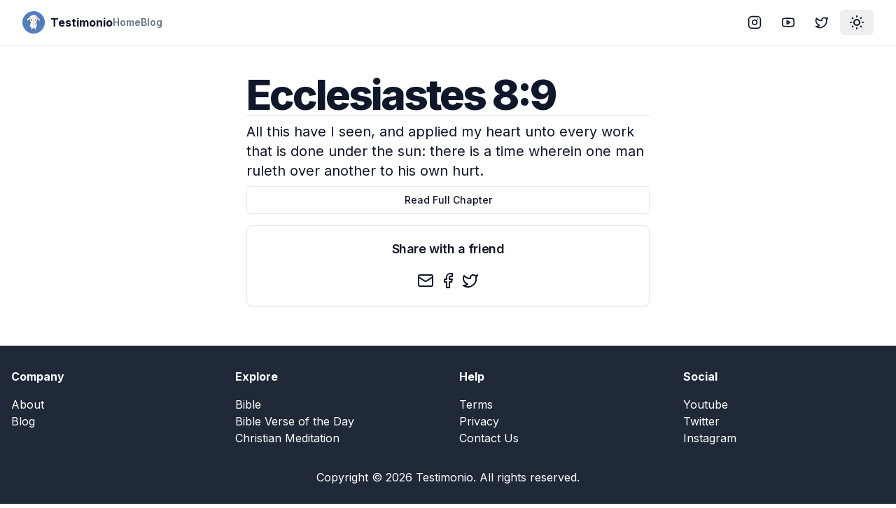

--- FILE ---
content_type: text/html; charset=utf-8
request_url: https://testimon.io/bible/ecclesiastes-8-9
body_size: 7468
content:
<!DOCTYPE html><html lang="en"><head><meta charSet="utf-8"/><meta name="viewport" content="width=device-width, initial-scale=1"/><link rel="stylesheet" href="/_next/static/css/51af92620e4e7c5c.css" data-precedence="next"/><link rel="preload" as="script" fetchPriority="low" href="/_next/static/chunks/webpack-e3547b6bbf39aee1.js"/><script src="/_next/static/chunks/4bd1b696-c023c6e3521b1417.js" async=""></script><script src="/_next/static/chunks/255-cb395327542b56ef.js" async=""></script><script src="/_next/static/chunks/main-app-f9b5d20365cb8be2.js" async=""></script><script src="/_next/static/chunks/356-15d308d6d77f4731.js" async=""></script><script src="/_next/static/chunks/619-9168df9c2a29b74b.js" async=""></script><script src="/_next/static/chunks/290-066cfddbeb66603d.js" async=""></script><script src="/_next/static/chunks/327-4eaa39db1bc57d38.js" async=""></script><script src="/_next/static/chunks/app/layout-f34b68a3177ca1bc.js" async=""></script><script src="/_next/static/chunks/137-df78b0234ca7c7d5.js" async=""></script><script src="/_next/static/chunks/app/bible/%5Bslug%5D/page-7c075531adeffd0e.js" async=""></script><script src="/_next/static/chunks/338-1a0ac90ff322a19f.js" async=""></script><script src="/_next/static/chunks/app/page-affd2fae90b6871a.js" async=""></script><link rel="preload" href="https://www.googletagmanager.com/gtag/js?id=UA-89083370-1" as="script"/><meta name="next-size-adjust" content=""/><meta name="theme-color" media="(prefers-color-scheme: light)" content="white"/><meta name="theme-color" media="(prefers-color-scheme: dark)" content="black"/><script src="/_next/static/chunks/polyfills-42372ed130431b0a.js" noModule=""></script></head><body class="min-h-screen bg-background font-sans antialiased __variable_f367f3"><div hidden=""><!--$?--><template id="B:0"></template><!--/$--></div><script>((a,b,c,d,e,f,g,h)=>{let i=document.documentElement,j=["light","dark"];function k(b){var c;(Array.isArray(a)?a:[a]).forEach(a=>{let c="class"===a,d=c&&f?e.map(a=>f[a]||a):e;c?(i.classList.remove(...d),i.classList.add(f&&f[b]?f[b]:b)):i.setAttribute(a,b)}),c=b,h&&j.includes(c)&&(i.style.colorScheme=c)}if(d)k(d);else try{let a=localStorage.getItem(b)||c,d=g&&"system"===a?window.matchMedia("(prefers-color-scheme: dark)").matches?"dark":"light":a;k(d)}catch(a){}})("class","theme","system",null,["light","dark"],null,true,true)</script><div class="relative flex min-h-screen flex-col"><header class="sticky top-0 z-40 w-full border-b bg-background"><div class="container flex h-16 items-center space-x-4 sm:justify-between sm:space-x-0"><div class="flex gap-6 md:gap-10"><a class="items-center space-x-2 md:flex" href="/"><img alt="Logo" loading="lazy" width="32" height="32" decoding="async" data-nimg="1" style="color:transparent" srcSet="/_next/image?url=%2Flogo.png&amp;w=32&amp;q=75 1x, /_next/image?url=%2Flogo.png&amp;w=64&amp;q=75 2x" src="/_next/image?url=%2Flogo.png&amp;w=64&amp;q=75"/><span class="hidden font-bold md:inline-block">Testimonio</span></a><nav class="hidden gap-6 md:flex"><a class="flex items-center text-lg font-semibold text-muted-foreground sm:text-sm" href="/">Home</a><a class="flex items-center text-lg font-semibold text-muted-foreground sm:text-sm" href="/blog">Blog</a></nav></div><div class="flex flex-1 items-center justify-end space-x-4"><nav class="flex items-center space-x-1"><a target="_blank" rel="noreferrer" href="https://instagram.com/GoTestimonio"><div class="inline-flex items-center justify-center rounded-md text-sm font-medium transition-colors focus-visible:outline-none focus-visible:ring-2 focus-visible:ring-ring focus-visible:ring-offset-2 disabled:opacity-50 disabled:pointer-events-none ring-offset-background hover:bg-accent hover:text-accent-foreground h-9 px-3 rounded-md"><svg xmlns="http://www.w3.org/2000/svg" width="24" height="24" viewBox="0 0 24 24" fill="none" stroke="currentColor" stroke-width="2" stroke-linecap="round" stroke-linejoin="round" class="lucide lucide-instagram h-5 w-5"><rect width="20" height="20" x="2" y="2" rx="5" ry="5"></rect><path d="M16 11.37A4 4 0 1 1 12.63 8 4 4 0 0 1 16 11.37z"></path><line x1="17.5" x2="17.51" y1="6.5" y2="6.5"></line></svg><span class="sr-only">Instagram</span></div></a><a target="_blank" rel="noreferrer" href="https://www.youtube.com/@GoTestimonio"><div class="inline-flex items-center justify-center rounded-md text-sm font-medium transition-colors focus-visible:outline-none focus-visible:ring-2 focus-visible:ring-ring focus-visible:ring-offset-2 disabled:opacity-50 disabled:pointer-events-none ring-offset-background hover:bg-accent hover:text-accent-foreground h-9 px-3 rounded-md"><svg xmlns="http://www.w3.org/2000/svg" width="24" height="24" viewBox="0 0 24 24" fill="none" stroke="currentColor" stroke-width="2" stroke-linecap="round" stroke-linejoin="round" class="lucide lucide-youtube h-5 w-5"><path d="M2.5 17a24.12 24.12 0 0 1 0-10 2 2 0 0 1 1.4-1.4 49.56 49.56 0 0 1 16.2 0A2 2 0 0 1 21.5 7a24.12 24.12 0 0 1 0 10 2 2 0 0 1-1.4 1.4 49.55 49.55 0 0 1-16.2 0A2 2 0 0 1 2.5 17"></path><path d="m10 15 5-3-5-3z"></path></svg><span class="sr-only">YouTube</span></div></a><a target="_blank" rel="noreferrer" href="https://twitter.com/GoTestimonio"><div class="inline-flex items-center justify-center rounded-md text-sm font-medium transition-colors focus-visible:outline-none focus-visible:ring-2 focus-visible:ring-ring focus-visible:ring-offset-2 disabled:opacity-50 disabled:pointer-events-none ring-offset-background hover:bg-accent hover:text-accent-foreground h-9 px-3 rounded-md"><svg xmlns="http://www.w3.org/2000/svg" width="24" height="24" viewBox="0 0 24 24" fill="none" stroke="currentColor" stroke-width="2" stroke-linecap="round" stroke-linejoin="round" class="lucide lucide-twitter h-5 w-5"><path d="M22 4s-.7 2.1-2 3.4c1.6 10-9.4 17.3-18 11.6 2.2.1 4.4-.6 6-2C3 15.5.5 9.6 3 5c2.2 2.6 5.6 4.1 9 4-.9-4.2 4-6.6 7-3.8 1.1 0 3-1.2 3-1.2z"></path></svg><span class="sr-only">Twitter</span></div></a><button class="inline-flex items-center justify-center text-sm font-medium transition-colors focus-visible:outline-none focus-visible:ring-2 focus-visible:ring-ring focus-visible:ring-offset-2 disabled:opacity-50 disabled:pointer-events-none ring-offset-background hover:bg-accent hover:text-accent-foreground h-9 px-3 rounded-md"><svg xmlns="http://www.w3.org/2000/svg" width="24" height="24" viewBox="0 0 24 24" fill="none" stroke="currentColor" stroke-width="2" stroke-linecap="round" stroke-linejoin="round" class="lucide lucide-sun-medium rotate-0 scale-100 transition-all dark:-rotate-90 dark:scale-0"><circle cx="12" cy="12" r="4"></circle><path d="M12 3v1"></path><path d="M12 20v1"></path><path d="M3 12h1"></path><path d="M20 12h1"></path><path d="m18.364 5.636-.707.707"></path><path d="m6.343 17.657-.707.707"></path><path d="m5.636 5.636.707.707"></path><path d="m17.657 17.657.707.707"></path></svg><svg xmlns="http://www.w3.org/2000/svg" width="24" height="24" viewBox="0 0 24 24" fill="none" stroke="currentColor" stroke-width="2" stroke-linecap="round" stroke-linejoin="round" class="lucide lucide-moon absolute rotate-90 scale-0 transition-all dark:rotate-0 dark:scale-100"><path d="M12 3a6 6 0 0 0 9 9 9 9 0 1 1-9-9Z"></path></svg><span class="sr-only">Toggle theme</span></button></nav></div></div></header><div class="flex-1"><section class="container flex items-center justify-center gap-6 pb-8 pt-6 md:py-10"><div class="flex max-w-xl flex-col gap-6"><h1 class="text-3xl font-extrabold leading-tight tracking-tighter sm:text-3xl md:text-5xl lg:text-6xl">Ecclesiastes 8:9</h1><hr/><p class="my-2 text-lg sm:text-xl">All this have I seen, and applied my heart unto every work that is done under the sun: there is a time wherein one man ruleth over another to his own hurt.</p><a class="inline-flex items-center justify-center rounded-md text-sm font-medium transition-colors focus-visible:outline-none focus-visible:ring-2 focus-visible:ring-ring focus-visible:ring-offset-2 disabled:opacity-50 disabled:pointer-events-none ring-offset-background border border-input hover:bg-accent hover:text-accent-foreground h-10 py-2 px-4" href="/bible/books/ecclesiastes-8">Read Full Chapter</a><div class="rounded-lg border bg-card text-card-foreground shadow-sm my-4"><div class="flex flex-col space-y-1.5 p-6"><h3 class="text-lg font-semibold leading-none tracking-tight text-center">Share with a friend</h3></div><div class="p-6 pt-0"><div class="flex w-full items-center justify-center space-x-2"><button class="react-share__ShareButton" style="background-color:transparent;border:none;padding:0;font:inherit;color:inherit;cursor:pointer"><svg xmlns="http://www.w3.org/2000/svg" width="24" height="24" viewBox="0 0 24 24" fill="none" stroke="currentColor" stroke-width="2" stroke-linecap="round" stroke-linejoin="round" class="lucide lucide-mail"><rect width="20" height="16" x="2" y="4" rx="2"></rect><path d="m22 7-8.97 5.7a1.94 1.94 0 0 1-2.06 0L2 7"></path></svg></button><button class="react-share__ShareButton" style="background-color:transparent;border:none;padding:0;font:inherit;color:inherit;cursor:pointer"><svg xmlns="http://www.w3.org/2000/svg" width="24" height="24" viewBox="0 0 24 24" fill="none" stroke="currentColor" stroke-width="2" stroke-linecap="round" stroke-linejoin="round" class="lucide lucide-facebook"><path d="M18 2h-3a5 5 0 0 0-5 5v3H7v4h3v8h4v-8h3l1-4h-4V7a1 1 0 0 1 1-1h3z"></path></svg></button><button class="react-share__ShareButton" style="background-color:transparent;border:none;padding:0;font:inherit;color:inherit;cursor:pointer"><svg xmlns="http://www.w3.org/2000/svg" width="24" height="24" viewBox="0 0 24 24" fill="none" stroke="currentColor" stroke-width="2" stroke-linecap="round" stroke-linejoin="round" class="lucide lucide-twitter"><path d="M22 4s-.7 2.1-2 3.4c1.6 10-9.4 17.3-18 11.6 2.2.1 4.4-.6 6-2C3 15.5.5 9.6 3 5c2.2 2.6 5.6 4.1 9 4-.9-4.2 4-6.6 7-3.8 1.1 0 3-1.2 3-1.2z"></path></svg></button></div></div></div></div></section><!--$?--><template id="B:1"></template><!--/$--></div><footer class="bg-gray-800 py-8 text-white"><div class="container mx-auto px-4"><div class="grid grid-cols-2 gap-8 md:grid-cols-4"><div><h5 class="mb-4 font-bold">Company</h5><ul><li><a class="hover:underline" href="/about">About</a></li><li><a class="hover:underline" href="/blog">Blog</a></li></ul></div><div><h5 class="mb-4 font-bold">Explore</h5><ul><li><a class="hover:underline" href="/bible">Bible</a></li><li><a class="hover:underline" href="/bible-verse-of-the-day">Bible Verse of the Day</a></li><li><a class="hover:underline" href="/what-is-christian-meditation">Christian Meditation</a></li></ul></div><div><h5 class="mb-4 font-bold">Help</h5><ul><li><a class="hover:underline" href="/terms">Terms</a></li><li><a class="hover:underline" href="/privacy">Privacy</a></li><li><a class="hover:underline" href="/contact">Contact Us</a></li></ul></div><div><h5 class="mb-4 font-bold">Social</h5><ul><li><a rel="noreferrer" target="_blank" href="https://www.youtube.com/@GoTestimonio" class="hover:underline">Youtube</a></li><li><a rel="noreferrer" target="_blank" href="/contact" class="hover:underline">Twitter</a></li><li><a rel="noreferrer" target="_blank" href="/contact" class="hover:underline">Instagram</a></li></ul></div></div><div class="mt-8 text-center"><p>Copyright © <!-- -->2026<!-- --> <!-- -->Testimonio<!-- -->. All rights reserved.</p></div></div></footer><div role="region" aria-label="Notifications (F8)" tabindex="-1" style="pointer-events:none"><ol tabindex="-1" class="fixed top-0 z-[100] flex max-h-screen w-full flex-col-reverse p-4 sm:bottom-0 sm:right-0 sm:top-auto sm:flex-col md:max-w-[420px]"></ol></div></div><script>requestAnimationFrame(function(){$RT=performance.now()});</script><script src="/_next/static/chunks/webpack-e3547b6bbf39aee1.js" id="_R_" async=""></script><div hidden id="S:1"></div><script>$RB=[];$RV=function(a){$RT=performance.now();for(var b=0;b<a.length;b+=2){var c=a[b],e=a[b+1];null!==e.parentNode&&e.parentNode.removeChild(e);var f=c.parentNode;if(f){var g=c.previousSibling,h=0;do{if(c&&8===c.nodeType){var d=c.data;if("/$"===d||"/&"===d)if(0===h)break;else h--;else"$"!==d&&"$?"!==d&&"$~"!==d&&"$!"!==d&&"&"!==d||h++}d=c.nextSibling;f.removeChild(c);c=d}while(c);for(;e.firstChild;)f.insertBefore(e.firstChild,c);g.data="$";g._reactRetry&&requestAnimationFrame(g._reactRetry)}}a.length=0};
$RC=function(a,b){if(b=document.getElementById(b))(a=document.getElementById(a))?(a.previousSibling.data="$~",$RB.push(a,b),2===$RB.length&&("number"!==typeof $RT?requestAnimationFrame($RV.bind(null,$RB)):(a=performance.now(),setTimeout($RV.bind(null,$RB),2300>a&&2E3<a?2300-a:$RT+300-a)))):b.parentNode.removeChild(b)};$RC("B:1","S:1")</script><title>Ecclesiastes 8:9 - Testimonio</title><meta name="description" content="All this have I seen, and applied my heart unto every work that is done under the sun: there is a time wherein one man ruleth over another to his own hurt."/><meta name="author" content="Testimonio"/><meta name="keywords" content="Christian meditation, faith, mindfulness, bible, peace, community, believers"/><meta name="creator" content="Testimonio LLC"/><meta name="publisher" content="Testimonio LLC"/><meta name="robots" content="index, follow, nocache"/><meta name="googlebot" content="index, follow"/><meta property="og:title" content="Testimonio | Christian Meditation"/><meta property="og:description" content="Join Testimonio, our community of believers finding calm, focus, and deeper connection with God through Christian meditation. Embark on a transformative journey of faith and mindfulness."/><meta property="og:url" content="https://testimonio.now"/><meta property="og:site_name" content="Testimonio"/><meta property="og:locale" content="en-US"/><meta property="og:type" content="website"/><meta name="twitter:card" content="summary"/><meta name="twitter:site:id" content="712684872569978880"/><meta name="twitter:creator" content="Testimonio LLC"/><meta name="twitter:creator:id" content="712684872569978880"/><meta name="twitter:title" content="Testimonio | Christian Meditation"/><meta name="twitter:description" content="Join Testimonio, our community of believers finding calm, focus, and deeper connection with God through Christian meditation. Embark on a transformative journey of faith and mindfulness."/><meta name="twitter:image" content="https://testimon.io/lambie-forest.png"/><meta name="twitter:image:alt" content="Testimonio"/><link rel="shortcut icon" href="/favicon-16x16.png"/><link rel="icon" href="/favicon.ico"/><link rel="apple-touch-icon" href="/apple-touch-icon.png"/><script >document.querySelectorAll('body link[rel="icon"], body link[rel="apple-touch-icon"]').forEach(el => document.head.appendChild(el))</script><div hidden id="S:0"></div><script>$RC("B:0","S:0")</script><script>(self.__next_f=self.__next_f||[]).push([0])</script><script>self.__next_f.push([1,"1:\"$Sreact.fragment\"\n2:I[1901,[\"356\",\"static/chunks/356-15d308d6d77f4731.js\",\"619\",\"static/chunks/619-9168df9c2a29b74b.js\",\"290\",\"static/chunks/290-066cfddbeb66603d.js\",\"327\",\"static/chunks/327-4eaa39db1bc57d38.js\",\"177\",\"static/chunks/app/layout-f34b68a3177ca1bc.js\"],\"ThemeProvider\"]\n3:I[2619,[\"619\",\"static/chunks/619-9168df9c2a29b74b.js\",\"137\",\"static/chunks/137-df78b0234ca7c7d5.js\",\"189\",\"static/chunks/app/bible/%5Bslug%5D/page-7c075531adeffd0e.js\"],\"\"]\n4:I[1356,[\"356\",\"static/chunks/356-15d308d6d77f4731.js\",\"290\",\"static/chunks/290-066cfddbeb66603d.js\",\"338\",\"static/chunks/338-1a0ac90ff322a19f.js\",\"974\",\"static/chunks/app/page-affd2fae90b6871a.js\"],\"Image\"]\n11:I[7150,[],\"\"]\n12:I[8588,[\"356\",\"static/chunks/356-15d308d6d77f4731.js\",\"619\",\"static/chunks/619-9168df9c2a29b74b.js\",\"290\",\"static/chunks/290-066cfddbeb66603d.js\",\"327\",\"static/chunks/327-4eaa39db1bc57d38.js\",\"177\",\"static/chunks/app/layout-f34b68a3177ca1bc.js\"],\"ThemeToggle\"]\n13:I[9766,[],\"\"]\n14:I[8924,[],\"\"]\n15:I[7687,[\"356\",\"static/chunks/356-15d308d6d77f4731.js\",\"619\",\"static/chunks/619-9168df9c2a29b74b.js\",\"290\",\"static/chunks/290-066cfddbeb66603d.js\",\"327\",\"static/chunks/327-4eaa39db1bc57d38.js\",\"177\",\"static/chunks/app/layout-f34b68a3177ca1bc.js\"],\"Toaster\"]\n16:I[1215,[\"356\",\"static/chunks/356-15d308d6d77f4731.js\",\"619\",\"static/chunks/619-9168df9c2a29b74b.js\",\"290\",\"static/chunks/290-066cfddbeb66603d.js\",\"327\",\"static/chunks/327-4eaa39db1bc57d38.js\",\"177\",\"static/chunks/app/layout-f34b68a3177ca1bc.js\"],\"GA\"]\n18:I[4431,[],\"OutletBoundary\"]\n1a:I[5278,[],\"AsyncMetadataOutlet\"]\n1c:I[4431,[],\"ViewportBoundary\"]\n1e:I[4431,[],\"MetadataBoundary\"]\n1f:\"$Sreact.suspense\"\n21:I[9929,[\"619\",\"static/chunks/619-9168df9c2a29b74b.js\",\"137\",\"static/chunks/137-df78b0234ca7c7d5.js\",\"189\",\"static/chunks/app/bible/%5Bslug%5D/page-7c075531adeffd0e.js\"],\"Share\"]\n22:I[622,[],\"IconMark\"]\n:HL[\"/_next/static/media/bb3ef058b751a6ad-s.p.woff2\",\"font\",{\"crossOrigin\":\"\",\"type\":\"font/woff2\"}]\n:HL[\"/_next/static/media/e4af272ccee01ff0-s.p.woff2\",\"font\",{\"crossOrigin\":\"\",\"type\":\"fo"])</script><script>self.__next_f.push([1,"nt/woff2\"}]\n:HL[\"/_next/static/css/51af92620e4e7c5c.css\",\"style\"]\n"])</script><script>self.__next_f.push([1,"0:{\"P\":null,\"b\":\"ayBVxTH8PaXclUDhsSVC4\",\"p\":\"\",\"c\":[\"\",\"bible\",\"ecclesiastes-8-9\"],\"i\":false,\"f\":[[[\"\",{\"children\":[\"bible\",{\"children\":[[\"slug\",\"ecclesiastes-8-9\",\"d\"],{\"children\":[\"__PAGE__\",{}]}]}]},\"$undefined\",\"$undefined\",true],[\"\",[\"$\",\"$1\",\"c\",{\"children\":[[[\"$\",\"link\",\"0\",{\"rel\":\"stylesheet\",\"href\":\"/_next/static/css/51af92620e4e7c5c.css\",\"precedence\":\"next\",\"crossOrigin\":\"$undefined\",\"nonce\":\"$undefined\"}]],[\"$\",\"html\",null,{\"lang\":\"en\",\"suppressHydrationWarning\":true,\"children\":[[\"$\",\"head\",null,{}],[\"$\",\"body\",null,{\"className\":\"min-h-screen bg-background font-sans antialiased __variable_f367f3\",\"children\":[[\"$\",\"$L2\",null,{\"attribute\":\"class\",\"defaultTheme\":\"system\",\"enableSystem\":true,\"children\":[[\"$\",\"div\",null,{\"className\":\"relative flex min-h-screen flex-col\",\"children\":[[\"$\",\"header\",null,{\"className\":\"sticky top-0 z-40 w-full border-b bg-background\",\"children\":[\"$\",\"div\",null,{\"className\":\"container flex h-16 items-center space-x-4 sm:justify-between sm:space-x-0\",\"children\":[[\"$\",\"div\",null,{\"className\":\"flex gap-6 md:gap-10\",\"children\":[[\"$\",\"$L3\",null,{\"href\":\"/\",\"className\":\"items-center space-x-2 md:flex\",\"children\":[[\"$\",\"$L4\",null,{\"src\":\"/logo.png\",\"alt\":\"Logo\",\"width\":\"32\",\"height\":\"32\"}],[\"$\",\"span\",null,{\"className\":\"hidden font-bold md:inline-block\",\"children\":\"Testimonio\"}]]}],[\"$\",\"nav\",null,{\"className\":\"hidden gap-6 md:flex\",\"children\":[[\"$\",\"$L3\",\"0\",{\"href\":\"/\",\"className\":\"flex items-center text-lg font-semibold text-muted-foreground sm:text-sm\",\"children\":\"Home\"}],[\"$\",\"$L3\",\"1\",{\"href\":\"/blog\",\"className\":\"flex items-center text-lg font-semibold text-muted-foreground sm:text-sm\",\"children\":\"Blog\"}]]}]]}],[\"$\",\"div\",null,{\"className\":\"flex flex-1 items-center justify-end space-x-4\",\"children\":[\"$\",\"nav\",null,{\"className\":\"flex items-center space-x-1\",\"children\":[[\"$\",\"$L3\",null,{\"href\":\"https://instagram.com/GoTestimonio\",\"target\":\"_blank\",\"rel\":\"noreferrer\",\"children\":[\"$\",\"div\",null,{\"className\":\"inline-flex items-center justify-center rounded-md text-sm font-medium transition-colors focus-visible:outline-none focus-visible:ring-2 focus-visible:ring-ring focus-visible:ring-offset-2 disabled:opacity-50 disabled:pointer-events-none ring-offset-background hover:bg-accent hover:text-accent-foreground h-9 px-3 rounded-md\",\"children\":[[\"$\",\"svg\",null,{\"ref\":\"$undefined\",\"xmlns\":\"http://www.w3.org/2000/svg\",\"width\":24,\"height\":24,\"viewBox\":\"0 0 24 24\",\"fill\":\"none\",\"stroke\":\"currentColor\",\"strokeWidth\":2,\"strokeLinecap\":\"round\",\"strokeLinejoin\":\"round\",\"className\":\"lucide lucide-instagram h-5 w-5\",\"children\":[[\"$\",\"rect\",\"2e1cvw\",{\"width\":\"20\",\"height\":\"20\",\"x\":\"2\",\"y\":\"2\",\"rx\":\"5\",\"ry\":\"5\"}],[\"$\",\"path\",\"9exkf1\",{\"d\":\"M16 11.37A4 4 0 1 1 12.63 8 4 4 0 0 1 16 11.37z\"}],[\"$\",\"line\",\"r4j83e\",{\"x1\":\"17.5\",\"x2\":\"17.51\",\"y1\":\"6.5\",\"y2\":\"6.5\"}],\"$undefined\"]}],[\"$\",\"span\",null,{\"className\":\"sr-only\",\"children\":\"Instagram\"}]]}]}],[\"$\",\"$L3\",null,{\"href\":\"https://www.youtube.com/@GoTestimonio\",\"target\":\"_blank\",\"rel\":\"noreferrer\",\"children\":[\"$\",\"div\",null,{\"className\":\"inline-flex items-center justify-center rounded-md text-sm font-medium transition-colors focus-visible:outline-none focus-visible:ring-2 focus-visible:ring-ring focus-visible:ring-offset-2 disabled:opacity-50 disabled:pointer-events-none ring-offset-background hover:bg-accent hover:text-accent-foreground h-9 px-3 rounded-md\",\"children\":[[\"$\",\"svg\",null,{\"ref\":\"$undefined\",\"xmlns\":\"http://www.w3.org/2000/svg\",\"width\":24,\"height\":24,\"viewBox\":\"0 0 24 24\",\"fill\":\"none\",\"stroke\":\"currentColor\",\"strokeWidth\":2,\"strokeLinecap\":\"round\",\"strokeLinejoin\":\"round\",\"className\":\"lucide lucide-youtube h-5 w-5\",\"children\":[[\"$\",\"path\",\"1q2vi4\",{\"d\":\"M2.5 17a24.12 24.12 0 0 1 0-10 2 2 0 0 1 1.4-1.4 49.56 49.56 0 0 1 16.2 0A2 2 0 0 1 21.5 7a24.12 24.12 0 0 1 0 10 2 2 0 0 1-1.4 1.4 49.55 49.55 0 0 1-16.2 0A2 2 0 0 1 2.5 17\"}],[\"$\",\"path\",\"1jp15x\",{\"d\":\"m10 15 5-3-5-3z\"}],\"$undefined\"]}],[\"$\",\"span\",null,{\"className\":\"sr-only\",\"children\":\"YouTube\"}]]}]}],[\"$\",\"$L3\",null,{\"href\":\"https://twitter.com/GoTestimonio\",\"target\":\"_blank\",\"rel\":\"noreferrer\",\"children\":[\"$\",\"div\",null,{\"className\":\"inline-flex items-center justify-center rounded-md text-sm font-medium transition-colors focus-visible:outline-none focus-visible:ring-2 focus-visible:ring-ring focus-visible:ring-offset-2 disabled:opacity-50 disabled:pointer-events-none ring-offset-background hover:bg-accent hover:text-accent-foreground h-9 px-3 rounded-md\",\"children\":[\"$L5\",\"$L6\"]}]}],\"$L7\"]}]}]]}]}],\"$L8\",\"$L9\",\"$La\"]}],\"$Lb\"]}],\"$Lc\"]}]]}]]}],{\"children\":[\"bible\",\"$Ld\",{\"children\":[[\"slug\",\"ecclesiastes-8-9\",\"d\"],\"$Le\",{\"children\":[\"__PAGE__\",\"$Lf\",{},null,false]},null,false]},null,false]},null,false],\"$L10\",false]],\"m\":\"$undefined\",\"G\":[\"$11\",[]],\"s\":false,\"S\":false}\n"])</script><script>self.__next_f.push([1,"5:[\"$\",\"svg\",null,{\"ref\":\"$undefined\",\"xmlns\":\"http://www.w3.org/2000/svg\",\"width\":24,\"height\":24,\"viewBox\":\"0 0 24 24\",\"fill\":\"none\",\"stroke\":\"currentColor\",\"strokeWidth\":2,\"strokeLinecap\":\"round\",\"strokeLinejoin\":\"round\",\"className\":\"lucide lucide-twitter h-5 w-5\",\"children\":[[\"$\",\"path\",\"pff0z6\",{\"d\":\"M22 4s-.7 2.1-2 3.4c1.6 10-9.4 17.3-18 11.6 2.2.1 4.4-.6 6-2C3 15.5.5 9.6 3 5c2.2 2.6 5.6 4.1 9 4-.9-4.2 4-6.6 7-3.8 1.1 0 3-1.2 3-1.2z\"}],\"$undefined\"]}]\n6:[\"$\",\"span\",null,{\"className\":\"sr-only\",\"children\":\"Twitter\"}]\n7:[\"$\",\"$L12\",null,{}]\n"])</script><script>self.__next_f.push([1,"8:[\"$\",\"div\",null,{\"className\":\"flex-1\",\"children\":[\"$\",\"$L13\",null,{\"parallelRouterKey\":\"children\",\"error\":\"$undefined\",\"errorStyles\":\"$undefined\",\"errorScripts\":\"$undefined\",\"template\":[\"$\",\"$L14\",null,{}],\"templateStyles\":\"$undefined\",\"templateScripts\":\"$undefined\",\"notFound\":[[[\"$\",\"title\",null,{\"children\":\"404: This page could not be found.\"}],[\"$\",\"div\",null,{\"style\":{\"fontFamily\":\"system-ui,\\\"Segoe UI\\\",Roboto,Helvetica,Arial,sans-serif,\\\"Apple Color Emoji\\\",\\\"Segoe UI Emoji\\\"\",\"height\":\"100vh\",\"textAlign\":\"center\",\"display\":\"flex\",\"flexDirection\":\"column\",\"alignItems\":\"center\",\"justifyContent\":\"center\"},\"children\":[\"$\",\"div\",null,{\"children\":[[\"$\",\"style\",null,{\"dangerouslySetInnerHTML\":{\"__html\":\"body{color:#000;background:#fff;margin:0}.next-error-h1{border-right:1px solid rgba(0,0,0,.3)}@media (prefers-color-scheme:dark){body{color:#fff;background:#000}.next-error-h1{border-right:1px solid rgba(255,255,255,.3)}}\"}}],[\"$\",\"h1\",null,{\"className\":\"next-error-h1\",\"style\":{\"display\":\"inline-block\",\"margin\":\"0 20px 0 0\",\"padding\":\"0 23px 0 0\",\"fontSize\":24,\"fontWeight\":500,\"verticalAlign\":\"top\",\"lineHeight\":\"49px\"},\"children\":404}],[\"$\",\"div\",null,{\"style\":{\"display\":\"inline-block\"},\"children\":[\"$\",\"h2\",null,{\"style\":{\"fontSize\":14,\"fontWeight\":400,\"lineHeight\":\"49px\",\"margin\":0},\"children\":\"This page could not be found.\"}]}]]}]}]],[]],\"forbidden\":\"$undefined\",\"unauthorized\":\"$undefined\"}]}]\n"])</script><script>self.__next_f.push([1,"9:[\"$\",\"footer\",null,{\"className\":\"bg-gray-800 py-8 text-white\",\"children\":[\"$\",\"div\",null,{\"className\":\"container mx-auto px-4\",\"children\":[[\"$\",\"div\",null,{\"className\":\"grid grid-cols-2 gap-8 md:grid-cols-4\",\"children\":[[\"$\",\"div\",null,{\"children\":[[\"$\",\"h5\",null,{\"className\":\"mb-4 font-bold\",\"children\":\"Company\"}],[\"$\",\"ul\",null,{\"children\":[[\"$\",\"li\",null,{\"children\":[\"$\",\"$L3\",null,{\"href\":\"/about\",\"className\":\"hover:underline\",\"children\":\"About\"}]}],[\"$\",\"li\",null,{\"children\":[\"$\",\"$L3\",null,{\"href\":\"/blog\",\"className\":\"hover:underline\",\"children\":\"Blog\"}]}]]}]]}],[\"$\",\"div\",null,{\"children\":[[\"$\",\"h5\",null,{\"className\":\"mb-4 font-bold\",\"children\":\"Explore\"}],[\"$\",\"ul\",null,{\"children\":[[\"$\",\"li\",null,{\"children\":[\"$\",\"$L3\",null,{\"href\":\"/bible\",\"className\":\"hover:underline\",\"children\":\"Bible\"}]}],[\"$\",\"li\",null,{\"children\":[\"$\",\"$L3\",null,{\"href\":\"/bible-verse-of-the-day\",\"className\":\"hover:underline\",\"children\":\"Bible Verse of the Day\"}]}],[\"$\",\"li\",null,{\"children\":[\"$\",\"$L3\",null,{\"href\":\"/what-is-christian-meditation\",\"className\":\"hover:underline\",\"children\":\"Christian Meditation\"}]}]]}]]}],[\"$\",\"div\",null,{\"children\":[[\"$\",\"h5\",null,{\"className\":\"mb-4 font-bold\",\"children\":\"Help\"}],[\"$\",\"ul\",null,{\"children\":[[\"$\",\"li\",null,{\"children\":[\"$\",\"$L3\",null,{\"href\":\"/terms\",\"className\":\"hover:underline\",\"children\":\"Terms\"}]}],[\"$\",\"li\",null,{\"children\":[\"$\",\"$L3\",null,{\"href\":\"/privacy\",\"className\":\"hover:underline\",\"children\":\"Privacy\"}]}],[\"$\",\"li\",null,{\"children\":[\"$\",\"$L3\",null,{\"href\":\"/contact\",\"className\":\"hover:underline\",\"children\":\"Contact Us\"}]}]]}]]}],[\"$\",\"div\",null,{\"children\":[[\"$\",\"h5\",null,{\"className\":\"mb-4 font-bold\",\"children\":\"Social\"}],[\"$\",\"ul\",null,{\"children\":[[\"$\",\"li\",null,{\"children\":[\"$\",\"a\",null,{\"rel\":\"noreferrer\",\"target\":\"_blank\",\"href\":\"https://www.youtube.com/@GoTestimonio\",\"className\":\"hover:underline\",\"children\":\"Youtube\"}]}],[\"$\",\"li\",null,{\"children\":[\"$\",\"a\",null,{\"rel\":\"noreferrer\",\"target\":\"_blank\",\"href\":\"/contact\",\"className\":\"hover:underline\",\"children\":\"Twitter\"}]}],[\"$\",\"li\",null,{\"children\":[\"$\",\"a\",null,{\"rel\":\"noreferrer\",\"target\":\"_blank\",\"href\":\"/contact\",\"className\":\"hover:underline\",\"children\":\"Instagram\"}]}]]}]]}]]}],[\"$\",\"div\",null,{\"className\":\"mt-8 text-center\",\"children\":[\"$\",\"p\",null,{\"children\":[\"Copyright © \",2026,\" \",\"Testimonio\",\". All rights reserved.\"]}]}]]}]}]\n"])</script><script>self.__next_f.push([1,"a:[\"$\",\"$L15\",null,{}]\nb:null\nc:[\"$\",\"$L16\",null,{}]\nd:[\"$\",\"$1\",\"c\",{\"children\":[null,[\"$\",\"$L13\",null,{\"parallelRouterKey\":\"children\",\"error\":\"$undefined\",\"errorStyles\":\"$undefined\",\"errorScripts\":\"$undefined\",\"template\":[\"$\",\"$L14\",null,{}],\"templateStyles\":\"$undefined\",\"templateScripts\":\"$undefined\",\"notFound\":\"$undefined\",\"forbidden\":\"$undefined\",\"unauthorized\":\"$undefined\"}]]}]\ne:[\"$\",\"$1\",\"c\",{\"children\":[null,[\"$\",\"$L13\",null,{\"parallelRouterKey\":\"children\",\"error\":\"$undefined\",\"errorStyles\":\"$undefined\",\"errorScripts\":\"$undefined\",\"template\":[\"$\",\"$L14\",null,{}],\"templateStyles\":\"$undefined\",\"templateScripts\":\"$undefined\",\"notFound\":\"$undefined\",\"forbidden\":\"$undefined\",\"unauthorized\":\"$undefined\"}]]}]\nf:[\"$\",\"$1\",\"c\",{\"children\":[\"$L17\",null,[\"$\",\"$L18\",null,{\"children\":[\"$L19\",[\"$\",\"$L1a\",null,{\"promise\":\"$@1b\"}]]}]]}]\n10:[\"$\",\"$1\",\"h\",{\"children\":[null,[[\"$\",\"$L1c\",null,{\"children\":\"$L1d\"}],[\"$\",\"meta\",null,{\"name\":\"next-size-adjust\",\"content\":\"\"}]],[\"$\",\"$L1e\",null,{\"children\":[\"$\",\"div\",null,{\"hidden\":true,\"children\":[\"$\",\"$1f\",null,{\"fallback\":null,\"children\":\"$L20\"}]}]}]]}]\n"])</script><script>self.__next_f.push([1,"17:[\"$\",\"section\",null,{\"className\":\"container flex items-center justify-center gap-6 pb-8 pt-6 md:py-10\",\"children\":[\"$\",\"div\",null,{\"className\":\"flex max-w-xl flex-col gap-6\",\"children\":[[\"$\",\"h1\",null,{\"className\":\"text-3xl font-extrabold leading-tight tracking-tighter sm:text-3xl md:text-5xl lg:text-6xl\",\"children\":\"Ecclesiastes 8:9\"}],[\"$\",\"hr\",null,{}],[\"$\",\"p\",null,{\"className\":\"my-2 text-lg sm:text-xl\",\"children\":\"All this have I seen, and applied my heart unto every work that is done under the sun: there is a time wherein one man ruleth over another to his own hurt.\"}],[\"$\",\"$L3\",null,{\"href\":\"/bible/books/ecclesiastes-8\",\"className\":\"inline-flex items-center justify-center rounded-md text-sm font-medium transition-colors focus-visible:outline-none focus-visible:ring-2 focus-visible:ring-ring focus-visible:ring-offset-2 disabled:opacity-50 disabled:pointer-events-none ring-offset-background border border-input hover:bg-accent hover:text-accent-foreground h-10 py-2 px-4\",\"children\":\"Read Full Chapter\"}],[\"$\",\"div\",null,{\"ref\":\"$undefined\",\"className\":\"rounded-lg border bg-card text-card-foreground shadow-sm my-4\",\"children\":[[\"$\",\"div\",null,{\"ref\":\"$undefined\",\"className\":\"flex flex-col space-y-1.5 p-6\",\"children\":[\"$\",\"h3\",null,{\"ref\":\"$undefined\",\"className\":\"text-lg font-semibold leading-none tracking-tight text-center\",\"children\":\"Share with a friend\"}]}],[\"$\",\"div\",null,{\"ref\":\"$undefined\",\"className\":\"p-6 pt-0\",\"children\":[\"$\",\"$L21\",null,{\"url\":\"https://testimon.io/bible/ecclesiastes-8-9\",\"title\":\"Ecclesiastes 8:9\",\"description\":\"All this have I seen, and applied my heart unto every work that is done under the sun: there is a time wherein one man ruleth over another to his own hurt.\"}]}]]}]]}]}]\n"])</script><script>self.__next_f.push([1,"1d:[[\"$\",\"meta\",\"0\",{\"charSet\":\"utf-8\"}],[\"$\",\"meta\",\"1\",{\"name\":\"viewport\",\"content\":\"width=device-width, initial-scale=1\"}],[\"$\",\"meta\",\"2\",{\"name\":\"theme-color\",\"media\":\"(prefers-color-scheme: light)\",\"content\":\"white\"}],[\"$\",\"meta\",\"3\",{\"name\":\"theme-color\",\"media\":\"(prefers-color-scheme: dark)\",\"content\":\"black\"}]]\n19:null\n"])</script><script>self.__next_f.push([1,"1b:{\"metadata\":[[\"$\",\"title\",\"0\",{\"children\":\"Ecclesiastes 8:9 - Testimonio\"}],[\"$\",\"meta\",\"1\",{\"name\":\"description\",\"content\":\"All this have I seen, and applied my heart unto every work that is done under the sun: there is a time wherein one man ruleth over another to his own hurt.\"}],[\"$\",\"meta\",\"2\",{\"name\":\"author\",\"content\":\"Testimonio\"}],[\"$\",\"meta\",\"3\",{\"name\":\"keywords\",\"content\":\"Christian meditation, faith, mindfulness, bible, peace, community, believers\"}],[\"$\",\"meta\",\"4\",{\"name\":\"creator\",\"content\":\"Testimonio LLC\"}],[\"$\",\"meta\",\"5\",{\"name\":\"publisher\",\"content\":\"Testimonio LLC\"}],[\"$\",\"meta\",\"6\",{\"name\":\"robots\",\"content\":\"index, follow, nocache\"}],[\"$\",\"meta\",\"7\",{\"name\":\"googlebot\",\"content\":\"index, follow\"}],[\"$\",\"meta\",\"8\",{\"property\":\"og:title\",\"content\":\"Testimonio | Christian Meditation\"}],[\"$\",\"meta\",\"9\",{\"property\":\"og:description\",\"content\":\"Join Testimonio, our community of believers finding calm, focus, and deeper connection with God through Christian meditation. Embark on a transformative journey of faith and mindfulness.\"}],[\"$\",\"meta\",\"10\",{\"property\":\"og:url\",\"content\":\"https://testimonio.now\"}],[\"$\",\"meta\",\"11\",{\"property\":\"og:site_name\",\"content\":\"Testimonio\"}],[\"$\",\"meta\",\"12\",{\"property\":\"og:locale\",\"content\":\"en-US\"}],[\"$\",\"meta\",\"13\",{\"property\":\"og:type\",\"content\":\"website\"}],[\"$\",\"meta\",\"14\",{\"name\":\"twitter:card\",\"content\":\"summary\"}],[\"$\",\"meta\",\"15\",{\"name\":\"twitter:site:id\",\"content\":\"712684872569978880\"}],[\"$\",\"meta\",\"16\",{\"name\":\"twitter:creator\",\"content\":\"Testimonio LLC\"}],[\"$\",\"meta\",\"17\",{\"name\":\"twitter:creator:id\",\"content\":\"712684872569978880\"}],[\"$\",\"meta\",\"18\",{\"name\":\"twitter:title\",\"content\":\"Testimonio | Christian Meditation\"}],[\"$\",\"meta\",\"19\",{\"name\":\"twitter:description\",\"content\":\"Join Testimonio, our community of believers finding calm, focus, and deeper connection with God through Christian meditation. Embark on a transformative journey of faith and mindfulness.\"}],[\"$\",\"meta\",\"20\",{\"name\":\"twitter:image\",\"content\":\"https://testimon.io/lambie-forest.png\"}],[\"$\",\"meta\",\"21\",{\"name\":\"twitter:image:alt\",\"content\":\"Testimonio\"}],[\"$\",\"link\",\"22\",{\"rel\":\"shortcut icon\",\"href\":\"/favicon-16x16.png\"}],[\"$\",\"link\",\"23\",{\"rel\":\"icon\",\"href\":\"/favicon.ico\"}],[\"$\",\"link\",\"24\",{\"rel\":\"apple-touch-icon\",\"href\":\"/apple-touch-icon.png\"}],[\"$\",\"$L22\",\"25\",{}]],\"error\":null,\"digest\":\"$undefined\"}\n"])</script><script>self.__next_f.push([1,"20:\"$1b:metadata\"\n"])</script></body></html>

--- FILE ---
content_type: text/x-component
request_url: https://testimon.io/bible/books/ecclesiastes-8?_rsc=g1kfc
body_size: -172
content:
0:{"b":"ayBVxTH8PaXclUDhsSVC4","f":[["children","bible","children","books",["books",{"children":[["slug","ecclesiastes-8","d"],{"children":["__PAGE__",{}]}]}],null,[null,null],true]],"S":false}


--- FILE ---
content_type: application/javascript; charset=utf-8
request_url: https://testimon.io/_next/static/chunks/app/bible/%5Bslug%5D/page-7c075531adeffd0e.js
body_size: 326
content:
(self.webpackChunk_N_E=self.webpackChunk_N_E||[]).push([[189],{1851:(e,t,u)=>{Promise.resolve().then(u.bind(u,9929)),Promise.resolve().then(u.t.bind(u,2619,23))},3011:(e,t,u)=>{"use strict";Object.defineProperty(t,"__esModule",{value:!0}),Object.defineProperty(t,"useMergedRef",{enumerable:!0,get:function(){return r}});let l=u(2115);function r(e,t){let u=(0,l.useRef)(null),r=(0,l.useRef)(null);return(0,l.useCallback)(l=>{if(null===l){let e=u.current;e&&(u.current=null,e());let t=r.current;t&&(r.current=null,t())}else e&&(u.current=n(e,l)),t&&(r.current=n(t,l))},[e,t])}function n(e,t){if("function"!=typeof e)return e.current=t,()=>{e.current=null};{let u=e(t);return"function"==typeof u?u:()=>e(null)}}("function"==typeof t.default||"object"==typeof t.default&&null!==t.default)&&void 0===t.default.__esModule&&(Object.defineProperty(t.default,"__esModule",{value:!0}),Object.assign(t.default,t),e.exports=t.default)},9929:(e,t,u)=>{"use strict";u.d(t,{Share:()=>f});var l=u(5155);u(2115);var r=u(3664),n=u(3155),s=u(7378),c=u(335);let f=e=>{let{url:t,title:u,description:f}=e;return(0,l.jsxs)("div",{className:"flex w-full items-center justify-center space-x-2",children:[(0,l.jsx)(c.Ot,{url:t,subject:u,body:f,children:(0,l.jsx)(r.A,{size:24})}),(0,l.jsx)(c.uI,{url:t,children:(0,l.jsx)(n.A,{size:24})}),(0,l.jsx)(c.r6,{url:t,title:u,children:(0,l.jsx)(s.A,{size:24})})]})}}},e=>{e.O(0,[619,137,441,255,358],()=>e(e.s=1851)),_N_E=e.O()}]);

--- FILE ---
content_type: application/javascript; charset=utf-8
request_url: https://testimon.io/_next/static/chunks/app/what-is-christian-meditation/page-caefb03f46330b53.js
body_size: -219
content:
(self.webpackChunk_N_E=self.webpackChunk_N_E||[]).push([[9,220],{2737:(e,s,_)=>{Promise.resolve().then(_.t.bind(_,1356,23))}},e=>{e.O(0,[356,441,255,358],()=>e(e.s=2737)),_N_E=e.O()}]);

--- FILE ---
content_type: application/javascript; charset=utf-8
request_url: https://testimon.io/_next/static/chunks/app/bible-verse-of-the-day/page-2a4b8367beb7add8.js
body_size: 281
content:
(self.webpackChunk_N_E=self.webpackChunk_N_E||[]).push([[586],{4227:(e,s,r)=>{Promise.resolve().then(r.bind(r,9929)),Promise.resolve().then(r.t.bind(r,1356,23))},9929:(e,s,r)=>{"use strict";r.d(s,{Share:()=>u});var l=r(5155);r(2115);var i=r(3664),t=r(3155),n=r(7378),c=r(335);let u=e=>{let{url:s,title:r,description:u}=e;return(0,l.jsxs)("div",{className:"flex w-full items-center justify-center space-x-2",children:[(0,l.jsx)(c.Ot,{url:s,subject:r,body:u,children:(0,l.jsx)(i.A,{size:24})}),(0,l.jsx)(c.uI,{url:s,children:(0,l.jsx)(t.A,{size:24})}),(0,l.jsx)(c.r6,{url:s,title:r,children:(0,l.jsx)(n.A,{size:24})})]})}}},e=>{e.O(0,[356,137,441,255,358],()=>e(e.s=4227)),_N_E=e.O()}]);

--- FILE ---
content_type: application/javascript; charset=utf-8
request_url: https://testimon.io/_next/static/chunks/app/contact/page-8a328cce4afcb875.js
body_size: 308
content:
(self.webpackChunk_N_E=self.webpackChunk_N_E||[]).push([[977],{588:(e,o,t)=>{"use strict";t.d(o,{default:()=>r});var l=t(5155);t(2115);var n=t(4897);let r=()=>{let e={lat:33.8886,lng:-118.3088};return(0,l.jsx)(n.aJ,{googleMapsApiKey:"AIzaSyBDqbipFvECtmgVdyBvhQPK1XZw3_zG2R8",children:(0,l.jsx)(n.u6,{mapContainerStyle:{height:"25vh",width:"100%"},zoom:13,center:e,options:{disableDefaultUI:!0,zoomControl:!0,mapTypeControl:!1,scaleControl:!0,streetViewControl:!0,rotateControl:!0,fullscreenControl:!0,minZoom:8,maxZoom:15},children:(0,l.jsx)(n.pH,{position:e})})})}},7774:(e,o,t)=>{Promise.resolve().then(t.bind(t,588)),Promise.resolve().then(t.t.bind(t,1356,23))}},e=>{e.O(0,[84,356,441,255,358],()=>e(e.s=7774)),_N_E=e.O()}]);

--- FILE ---
content_type: application/javascript; charset=utf-8
request_url: https://testimon.io/_next/static/chunks/app/blog/page-a5bac7fb337af682.js
body_size: 1342
content:
(self.webpackChunk_N_E=self.webpackChunk_N_E||[]).push([[831],{485:(e,t,r)=>{"use strict";r.d(t,{BlogRows:()=>h});var n=r(5155),s=r(2115),l=r(7400);let o=function(e,t){let{threshold:r=0,root:n=null,rootMargin:l="0%",freezeOnceVisible:o=!1}=t,[a,i]=(0,s.useState)(),d=(null==a?void 0:a.isIntersecting)&&o,c=e=>{let[t]=e;i(t)};return(0,s.useEffect)(()=>{let t=null==e?void 0:e.current;if(!window.IntersectionObserver||d||!t)return;let s=new IntersectionObserver(c,{threshold:r,root:n,rootMargin:l});return s.observe(t),()=>s.disconnect()},[r,n,l,d]),a};var a=r(2619),i=r.n(a),d=r(9144),c=r(5016);let u=(0,r(3101).F)("inline-flex items-center border rounded-full px-2.5 py-0.5 text-xs font-semibold transition-colors focus:outline-none focus:ring-2 focus:ring-ring focus:ring-offset-2",{variants:{variant:{default:"bg-primary hover:bg-primary/80 border-transparent text-primary-foreground",secondary:"bg-secondary hover:bg-secondary/80 border-transparent text-secondary-foreground",destructive:"bg-destructive hover:bg-destructive/80 border-transparent text-destructive-foreground",outline:"text-foreground"}},defaultVariants:{variant:"default"}});function g(e){let{className:t,variant:r,...s}=e;return(0,n.jsx)("div",{className:(0,c.cn)(u({variant:r}),t),...s})}let f=e=>{let{category:t,title:r,description:s,image:l,date:o,slug:a}=e,u=(0,c.Qp)(l);return(0,n.jsx)(i(),{href:"/blog/".concat(a),children:(0,n.jsxs)(d.P.div,{className:"w-full overflow-hidden rounded-xl border-0 shadow-xl dark:shadow-gray-800 lg:flex",initial:{opacity:0},animate:{opacity:1},transition:{duration:1,delay:.15},children:[(0,n.jsx)("div",{className:"h-48 flex-none overflow-hidden rounded-t-xl bg-cover bg-center text-center lg:h-auto lg:w-64 lg:rounded-l-xl lg:rounded-t-none",style:{backgroundImage:"url('".concat(u,"')")},title:"Woman holding a mug"}),(0,n.jsx)("div",{className:"flex flex-col justify-between rounded-b p-4 leading-normal lg:rounded-b-none lg:rounded-r",children:(0,n.jsxs)("div",{className:"mb-8",children:[(0,n.jsx)("p",{className:"mb-2 text-sm text-muted-foreground",children:(0,c.iV)(o)}),(0,n.jsx)("div",{className:"mb-2 text-lg font-bold",children:r}),(0,n.jsx)("p",{className:"text-base",children:s}),(0,n.jsx)("div",{className:"mt-4",children:(0,n.jsx)(g,{variant:"outline",children:t})})]})})]})})};async function x(e,t){let r=new URLSearchParams;e&&r.append("cursor",e),t&&r.append("limit",t.toString());let n=await fetch("/api/blogs?".concat(r.toString()));if(!n.ok)throw Error("Failed to fetch blogs");return n.json()}let h=e=>{let{blogs:t,pageInfo:{hasNextPage:r,nextCursor:a,limit:i}}=e,[d,c]=(0,s.useState)(r),[u,g]=(0,s.useState)(a),[h,b]=(0,s.useState)(t),[m,v]=(0,s.useState)(!1),p=(0,s.useRef)(null),j=o(p,{threshold:1});return(0,s.useEffect)(()=>{(null==j?void 0:j.isIntersecting)&&d&&(v(!0),x(u,i).then(e=>{b(t=>[...t,...e.blogs]),g(e.pageInfo.nextCursor),c(e.pageInfo.hasNextPage)}).finally(()=>v(!1)))},[j,d,u,i]),(0,n.jsxs)(n.Fragment,{children:[(0,n.jsx)("div",{className:"mt-8 grid gap-8",children:h.map(e=>{let{id:t,title:r,preview:s,url:l,cover:o,category:a,createdAt:i}=e;return(0,n.jsx)(f,{title:r,description:s,category:a.name,image:o,date:i,slug:l},t)})}),(0,n.jsx)("div",{className:"my-8 flex",children:d&&(0,n.jsx)("div",{ref:p})}),m&&(0,n.jsx)("div",{className:"flex w-full justify-center",children:(0,n.jsx)(l.lb,{height:"50",width:"50",color:"#507DBC",ariaLabel:"bars-loading",visible:!0})})]})}},5433:(e,t,r)=>{Promise.resolve().then(r.bind(r,485)),Promise.resolve().then(r.bind(r,4731)),Promise.resolve().then(r.t.bind(r,2619,23)),Promise.resolve().then(r.t.bind(r,1356,23))}},e=>{e.O(0,[356,619,290,338,144,112,441,255,358],()=>e(e.s=5433)),_N_E=e.O()}]);

--- FILE ---
content_type: text/x-component
request_url: https://testimon.io/what-is-christian-meditation?_rsc=g1kfc
body_size: 5403
content:
1:"$Sreact.fragment"
2:I[1901,["356","static/chunks/356-15d308d6d77f4731.js","619","static/chunks/619-9168df9c2a29b74b.js","290","static/chunks/290-066cfddbeb66603d.js","327","static/chunks/327-4eaa39db1bc57d38.js","177","static/chunks/app/layout-f34b68a3177ca1bc.js"],"ThemeProvider"]
3:I[2619,["356","static/chunks/356-15d308d6d77f4731.js","619","static/chunks/619-9168df9c2a29b74b.js","290","static/chunks/290-066cfddbeb66603d.js","327","static/chunks/327-4eaa39db1bc57d38.js","177","static/chunks/app/layout-f34b68a3177ca1bc.js"],""]
4:I[1356,["356","static/chunks/356-15d308d6d77f4731.js","9","static/chunks/app/what-is-christian-meditation/page-caefb03f46330b53.js"],"Image"]
10:I[7150,[],""]
:HL["/_next/static/media/bb3ef058b751a6ad-s.p.woff2","font",{"crossOrigin":"","type":"font/woff2"}]
:HL["/_next/static/media/e4af272ccee01ff0-s.p.woff2","font",{"crossOrigin":"","type":"font/woff2"}]
:HL["/_next/static/css/51af92620e4e7c5c.css","style"]
0:{"P":null,"b":"ayBVxTH8PaXclUDhsSVC4","p":"","c":["","what-is-christian-meditation"],"i":false,"f":[[["",{"children":["what-is-christian-meditation",{"children":["__PAGE__",{}]}]},"$undefined","$undefined",true],["",["$","$1","c",{"children":[[["$","link","0",{"rel":"stylesheet","href":"/_next/static/css/51af92620e4e7c5c.css","precedence":"next","crossOrigin":"$undefined","nonce":"$undefined"}]],["$","html",null,{"lang":"en","suppressHydrationWarning":true,"children":[["$","head",null,{}],["$","body",null,{"className":"min-h-screen bg-background font-sans antialiased __variable_f367f3","children":[["$","$L2",null,{"attribute":"class","defaultTheme":"system","enableSystem":true,"children":[["$","div",null,{"className":"relative flex min-h-screen flex-col","children":[["$","header",null,{"className":"sticky top-0 z-40 w-full border-b bg-background","children":["$","div",null,{"className":"container flex h-16 items-center space-x-4 sm:justify-between sm:space-x-0","children":[["$","div",null,{"className":"flex gap-6 md:gap-10","children":[["$","$L3",null,{"href":"/","className":"items-center space-x-2 md:flex","children":[["$","$L4",null,{"src":"/logo.png","alt":"Logo","width":"32","height":"32"}],["$","span",null,{"className":"hidden font-bold md:inline-block","children":"Testimonio"}]]}],["$","nav",null,{"className":"hidden gap-6 md:flex","children":[["$","$L3","0",{"href":"/","className":"flex items-center text-lg font-semibold text-muted-foreground sm:text-sm","children":"Home"}],["$","$L3","1",{"href":"/blog","className":"flex items-center text-lg font-semibold text-muted-foreground sm:text-sm","children":"Blog"}]]}]]}],["$","div",null,{"className":"flex flex-1 items-center justify-end space-x-4","children":["$","nav",null,{"className":"flex items-center space-x-1","children":[["$","$L3",null,{"href":"https://instagram.com/GoTestimonio","target":"_blank","rel":"noreferrer","children":["$","div",null,{"className":"inline-flex items-center justify-center rounded-md text-sm font-medium transition-colors focus-visible:outline-none focus-visible:ring-2 focus-visible:ring-ring focus-visible:ring-offset-2 disabled:opacity-50 disabled:pointer-events-none ring-offset-background hover:bg-accent hover:text-accent-foreground h-9 px-3 rounded-md","children":[["$","svg",null,{"ref":"$undefined","xmlns":"http://www.w3.org/2000/svg","width":24,"height":24,"viewBox":"0 0 24 24","fill":"none","stroke":"currentColor","strokeWidth":2,"strokeLinecap":"round","strokeLinejoin":"round","className":"lucide lucide-instagram h-5 w-5","children":[["$","rect","2e1cvw",{"width":"20","height":"20","x":"2","y":"2","rx":"5","ry":"5"}],["$","path","9exkf1",{"d":"M16 11.37A4 4 0 1 1 12.63 8 4 4 0 0 1 16 11.37z"}],["$","line","r4j83e",{"x1":"17.5","x2":"17.51","y1":"6.5","y2":"6.5"}],"$undefined"]}],["$","span",null,{"className":"sr-only","children":"Instagram"}]]}]}],["$","$L3",null,{"href":"https://www.youtube.com/@GoTestimonio","target":"_blank","rel":"noreferrer","children":["$","div",null,{"className":"inline-flex items-center justify-center rounded-md text-sm font-medium transition-colors focus-visible:outline-none focus-visible:ring-2 focus-visible:ring-ring focus-visible:ring-offset-2 disabled:opacity-50 disabled:pointer-events-none ring-offset-background hover:bg-accent hover:text-accent-foreground h-9 px-3 rounded-md","children":[["$","svg",null,{"ref":"$undefined","xmlns":"http://www.w3.org/2000/svg","width":24,"height":24,"viewBox":"0 0 24 24","fill":"none","stroke":"currentColor","strokeWidth":2,"strokeLinecap":"round","strokeLinejoin":"round","className":"lucide lucide-youtube h-5 w-5","children":[["$","path","1q2vi4",{"d":"M2.5 17a24.12 24.12 0 0 1 0-10 2 2 0 0 1 1.4-1.4 49.56 49.56 0 0 1 16.2 0A2 2 0 0 1 21.5 7a24.12 24.12 0 0 1 0 10 2 2 0 0 1-1.4 1.4 49.55 49.55 0 0 1-16.2 0A2 2 0 0 1 2.5 17"}],["$","path","1jp15x",{"d":"m10 15 5-3-5-3z"}],"$undefined"]}],["$","span",null,{"className":"sr-only","children":"YouTube"}]]}]}],["$","$L3",null,{"href":"https://twitter.com/GoTestimonio","target":"_blank","rel":"noreferrer","children":["$","div",null,{"className":"inline-flex items-center justify-center rounded-md text-sm font-medium transition-colors focus-visible:outline-none focus-visible:ring-2 focus-visible:ring-ring focus-visible:ring-offset-2 disabled:opacity-50 disabled:pointer-events-none ring-offset-background hover:bg-accent hover:text-accent-foreground h-9 px-3 rounded-md","children":["$L5","$L6"]}]}],"$L7"]}]}]]}]}],"$L8","$L9","$La"]}],"$Lb"]}],"$Lc"]}]]}]]}],{"children":["what-is-christian-meditation","$Ld",{"children":["__PAGE__","$Le",{},null,false]},null,false]},null,false],"$Lf",false]],"m":"$undefined","G":["$10",[]],"s":false,"S":true}
11:I[8588,["356","static/chunks/356-15d308d6d77f4731.js","619","static/chunks/619-9168df9c2a29b74b.js","290","static/chunks/290-066cfddbeb66603d.js","327","static/chunks/327-4eaa39db1bc57d38.js","177","static/chunks/app/layout-f34b68a3177ca1bc.js"],"ThemeToggle"]
12:I[9766,[],""]
13:I[8924,[],""]
14:I[7687,["356","static/chunks/356-15d308d6d77f4731.js","619","static/chunks/619-9168df9c2a29b74b.js","290","static/chunks/290-066cfddbeb66603d.js","327","static/chunks/327-4eaa39db1bc57d38.js","177","static/chunks/app/layout-f34b68a3177ca1bc.js"],"Toaster"]
15:I[1215,["356","static/chunks/356-15d308d6d77f4731.js","619","static/chunks/619-9168df9c2a29b74b.js","290","static/chunks/290-066cfddbeb66603d.js","327","static/chunks/327-4eaa39db1bc57d38.js","177","static/chunks/app/layout-f34b68a3177ca1bc.js"],"GA"]
19:I[4431,[],"ViewportBoundary"]
1b:I[4431,[],"MetadataBoundary"]
1c:"$Sreact.suspense"
5:["$","svg",null,{"ref":"$undefined","xmlns":"http://www.w3.org/2000/svg","width":24,"height":24,"viewBox":"0 0 24 24","fill":"none","stroke":"currentColor","strokeWidth":2,"strokeLinecap":"round","strokeLinejoin":"round","className":"lucide lucide-twitter h-5 w-5","children":[["$","path","pff0z6",{"d":"M22 4s-.7 2.1-2 3.4c1.6 10-9.4 17.3-18 11.6 2.2.1 4.4-.6 6-2C3 15.5.5 9.6 3 5c2.2 2.6 5.6 4.1 9 4-.9-4.2 4-6.6 7-3.8 1.1 0 3-1.2 3-1.2z"}],"$undefined"]}]
6:["$","span",null,{"className":"sr-only","children":"Twitter"}]
7:["$","$L11",null,{}]
8:["$","div",null,{"className":"flex-1","children":["$","$L12",null,{"parallelRouterKey":"children","error":"$undefined","errorStyles":"$undefined","errorScripts":"$undefined","template":["$","$L13",null,{}],"templateStyles":"$undefined","templateScripts":"$undefined","notFound":[[["$","title",null,{"children":"404: This page could not be found."}],["$","div",null,{"style":{"fontFamily":"system-ui,\"Segoe UI\",Roboto,Helvetica,Arial,sans-serif,\"Apple Color Emoji\",\"Segoe UI Emoji\"","height":"100vh","textAlign":"center","display":"flex","flexDirection":"column","alignItems":"center","justifyContent":"center"},"children":["$","div",null,{"children":[["$","style",null,{"dangerouslySetInnerHTML":{"__html":"body{color:#000;background:#fff;margin:0}.next-error-h1{border-right:1px solid rgba(0,0,0,.3)}@media (prefers-color-scheme:dark){body{color:#fff;background:#000}.next-error-h1{border-right:1px solid rgba(255,255,255,.3)}}"}}],["$","h1",null,{"className":"next-error-h1","style":{"display":"inline-block","margin":"0 20px 0 0","padding":"0 23px 0 0","fontSize":24,"fontWeight":500,"verticalAlign":"top","lineHeight":"49px"},"children":404}],["$","div",null,{"style":{"display":"inline-block"},"children":["$","h2",null,{"style":{"fontSize":14,"fontWeight":400,"lineHeight":"49px","margin":0},"children":"This page could not be found."}]}]]}]}]],[]],"forbidden":"$undefined","unauthorized":"$undefined"}]}]
9:["$","footer",null,{"className":"bg-gray-800 py-8 text-white","children":["$","div",null,{"className":"container mx-auto px-4","children":[["$","div",null,{"className":"grid grid-cols-2 gap-8 md:grid-cols-4","children":[["$","div",null,{"children":[["$","h5",null,{"className":"mb-4 font-bold","children":"Company"}],["$","ul",null,{"children":[["$","li",null,{"children":["$","$L3",null,{"href":"/about","className":"hover:underline","children":"About"}]}],["$","li",null,{"children":["$","$L3",null,{"href":"/blog","className":"hover:underline","children":"Blog"}]}]]}]]}],["$","div",null,{"children":[["$","h5",null,{"className":"mb-4 font-bold","children":"Explore"}],["$","ul",null,{"children":[["$","li",null,{"children":["$","$L3",null,{"href":"/bible","className":"hover:underline","children":"Bible"}]}],["$","li",null,{"children":["$","$L3",null,{"href":"/bible-verse-of-the-day","className":"hover:underline","children":"Bible Verse of the Day"}]}],["$","li",null,{"children":["$","$L3",null,{"href":"/what-is-christian-meditation","className":"hover:underline","children":"Christian Meditation"}]}]]}]]}],["$","div",null,{"children":[["$","h5",null,{"className":"mb-4 font-bold","children":"Help"}],["$","ul",null,{"children":[["$","li",null,{"children":["$","$L3",null,{"href":"/terms","className":"hover:underline","children":"Terms"}]}],["$","li",null,{"children":["$","$L3",null,{"href":"/privacy","className":"hover:underline","children":"Privacy"}]}],["$","li",null,{"children":["$","$L3",null,{"href":"/contact","className":"hover:underline","children":"Contact Us"}]}]]}]]}],["$","div",null,{"children":[["$","h5",null,{"className":"mb-4 font-bold","children":"Social"}],["$","ul",null,{"children":[["$","li",null,{"children":["$","a",null,{"rel":"noreferrer","target":"_blank","href":"https://www.youtube.com/@GoTestimonio","className":"hover:underline","children":"Youtube"}]}],["$","li",null,{"children":["$","a",null,{"rel":"noreferrer","target":"_blank","href":"/contact","className":"hover:underline","children":"Twitter"}]}],["$","li",null,{"children":["$","a",null,{"rel":"noreferrer","target":"_blank","href":"/contact","className":"hover:underline","children":"Instagram"}]}]]}]]}]]}],["$","div",null,{"className":"mt-8 text-center","children":["$","p",null,{"children":["Copyright Â© ",2025," ","Testimonio",". All rights reserved."]}]}]]}]}]
a:["$","$L14",null,{}]
b:null
c:["$","$L15",null,{}]
d:["$","$1","c",{"children":[null,["$","$L12",null,{"parallelRouterKey":"children","error":"$undefined","errorStyles":"$undefined","errorScripts":"$undefined","template":["$","$L13",null,{}],"templateStyles":"$undefined","templateScripts":"$undefined","notFound":"$undefined","forbidden":"$undefined","unauthorized":"$undefined"}]]}]
e:["$","$1","c",{"children":[["$","section",null,{"className":"container flex items-center justify-center gap-6 pb-8 pt-6 md:py-10","children":["$","div",null,{"className":"flex max-w-xl flex-col gap-2","children":[["$","h1",null,{"className":"text-3xl font-extrabold leading-tight tracking-tighter sm:text-3xl md:text-5xl lg:text-6xl","children":"What is Christian Meditation?"}],["$","$L4",null,{"className":"mx-auto mt-4 rounded-xl drop-shadow-xl","src":"/lambie-in-glasses.png","alt":"Lambie wearing glasses","width":700,"height":700}],["$","p",null,{"className":"my-4 text-lg sm:text-xl","children":"Let's face it: Christian meditation gets a bad rap. The word \"meditation\" has been commandeered by other religions or used in a New Age context. Below is a breakdown to reclaim what Christian meditation is truly about."}],["$","h2",null,{"className":"text-xl font-extrabold leading-tight tracking-tighter","children":"What is Christian meditation?"}],["$","p",null,{"className":"my-4 text-lg sm:text-xl","children":"Christian meditation is a form of prayer in which a person reflects on God's revelation in their life. The Bible commands us to â€œKeep this Book of the Law always on your lips; meditate on it day and night, so that you may be careful to do everything written in it. Then you will be prosperous and successful.â€ (Joshua 1:8 NIV). Christian meditation is not about striving for â€œmindlessnessâ€ or â€œdetachment of thoughtsâ€, but to pay attention to how God's love is an integral part of our everyday lives."}],["$","h2",null,{"className":"text-xl font-extrabold leading-tight tracking-tighter","children":"History of Christian meditation"}],["$","p",null,{"className":"my-4 text-lg sm:text-xl","children":"In the old Testament, there are two Hebrew words for meditation: hÄgÃ¢ (Hebrew: ×”×’×”â€Ž), which means to sigh, murmur, or meditate and sÃ®á¸¥Ã¢ (Hebrew: ×©×™×—×”â€Ž), which means to muse, or rehearse in oneâ€™s mind. The Bible mentions meditate or meditation 23 times, 19 times in the Book of Psalms alone. The form of Christian meditation that has been used by believers since the 4th century A.D. is called Lectio divina, which means sacred reading. It has four stages:"}],["$","ul",null,{"className":"mb-4 list-disc","children":[["$","li",null,{"children":[["$","strong",null,{"children":"lectio"}],": reading a passage deliberately."]}],["$","li",null,{"children":[["$","strong",null,{"children":"meditatio"}],": pondering the text."]}],["$","li",null,{"children":[["$","strong",null,{"children":"oratio"}],": asking God to reveal the truth."]}],["$","li",null,{"children":[["$","strong",null,{"children":"contemplatio"}],": resting in Godâ€™s presence."]}]]}],["$","h2",null,{"className":"text-xl font-extrabold leading-tight tracking-tighter","children":"How to practice Christian meditation"}],["$","p",null,{"className":"my-4 text-lg sm:text-xl","children":"The first thing to remember is that Christian meditation is grounded in the Bible. God speaks in words of revelation, and will reveal Himself in His word. Secondly, the focus of meditation is on the love of God, and how He is guiding you in your life (even if you feel lost!). Lastly, worship and praise God! You should always make Christian meditation an exercise in praise. Focus on \"whatever is true, whatever is noble, whatever is right, whatever is pure, whatever is lovely, whatever is admirableâ€”if anything is excellent or praiseworthyâ€”think about such things\" (Philippians 4:8 NIV)."}],["$","h2",null,{"className":"text-xl font-extrabold leading-tight tracking-tighter","children":"Practice Mindfulness"}],["$","p",null,{"className":"my-4 text-lg sm:text-xl","children":"Mindfulness is challenging, especially in our age of distraction. Many off us bear the burden of â€œfuture-trippingâ€, which is a mental habit of speculating about the future."}],"$L16","$L17"]}]}],null,"$L18"]}]
f:["$","$1","h",{"children":[null,[["$","$L19",null,{"children":"$L1a"}],["$","meta",null,{"name":"next-size-adjust","content":""}]],["$","$L1b",null,{"children":["$","div",null,{"hidden":true,"children":["$","$1c",null,{"fallback":null,"children":"$L1d"}]}]}]]}]
1e:I[4431,[],"OutletBoundary"]
20:I[5278,[],"AsyncMetadataOutlet"]
16:["$","blockquote",null,{"className":"mt-4 border-l-2 pl-6 italic","children":"In James 4:13 (NIV), it says \"Now listen, you who say, â€œToday or tomorrow we will go to this or that city, spend a year there, carry on business and make money.â€ Why, you do not even know what will happen tomorrow. What is your life? You are a mist that appears for a little while and then vanishes. Instead, you ought to say, â€œIf it is the Lord's will, we will live and do this or that.â€ As it is, you boast in your arrogant schemes. All such boasting is evil. If anyone, then, knows the good they ought to do and doesn't do it, it is sin for them.\""}]
17:["$","p",null,{"className":"my-4 text-lg sm:text-xl","children":"Live in the present means trusting in God's future. You cannot appreciate the present if you are worried all the time. Hope in the confident anticipation of good, and learn to resemble Christâ€™s character."}]
18:["$","$L1e",null,{"children":["$L1f",["$","$L20",null,{"promise":"$@21"}]]}]
1a:[["$","meta","0",{"charSet":"utf-8"}],["$","meta","1",{"name":"viewport","content":"width=device-width, initial-scale=1"}],["$","meta","2",{"name":"theme-color","media":"(prefers-color-scheme: light)","content":"white"}],["$","meta","3",{"name":"theme-color","media":"(prefers-color-scheme: dark)","content":"black"}]]
1f:null
22:I[622,[],"IconMark"]
21:{"metadata":[["$","title","0",{"children":"About Testimonio - Testimonio"}],["$","meta","1",{"name":"description","content":"Founded in 2016, Testimonio began its journey as a software company. However, recognizing the deep challenges and growing struggles that surround our world, we experienced a divine pivot. We felt called to serve a purpose greater than ourselves â€” to uplift and support the global Christian community."}],["$","meta","2",{"name":"author","content":"Testimonio"}],["$","meta","3",{"name":"keywords","content":"Christian meditation, faith, mindfulness, bible, peace, community, believers"}],["$","meta","4",{"name":"creator","content":"Testimonio LLC"}],["$","meta","5",{"name":"publisher","content":"Testimonio LLC"}],["$","meta","6",{"name":"robots","content":"index, follow, nocache"}],["$","meta","7",{"name":"googlebot","content":"index, follow"}],["$","meta","8",{"property":"og:title","content":"Testimonio | Christian Meditation"}],["$","meta","9",{"property":"og:description","content":"Join Testimonio, our community of believers finding calm, focus, and deeper connection with God through Christian meditation. Embark on a transformative journey of faith and mindfulness."}],["$","meta","10",{"property":"og:url","content":"https://testimonio.now"}],["$","meta","11",{"property":"og:site_name","content":"Testimonio"}],["$","meta","12",{"property":"og:locale","content":"en-US"}],["$","meta","13",{"property":"og:type","content":"website"}],["$","meta","14",{"name":"twitter:card","content":"summary"}],["$","meta","15",{"name":"twitter:site:id","content":"712684872569978880"}],["$","meta","16",{"name":"twitter:creator","content":"Testimonio LLC"}],["$","meta","17",{"name":"twitter:creator:id","content":"712684872569978880"}],["$","meta","18",{"name":"twitter:title","content":"Testimonio | Christian Meditation"}],["$","meta","19",{"name":"twitter:description","content":"Join Testimonio, our community of believers finding calm, focus, and deeper connection with God through Christian meditation. Embark on a transformative journey of faith and mindfulness."}],["$","meta","20",{"name":"twitter:image","content":"https://testimon.io/lambie-forest.png"}],["$","meta","21",{"name":"twitter:image:alt","content":"Testimonio"}],["$","link","22",{"rel":"shortcut icon","href":"/favicon-16x16.png"}],["$","link","23",{"rel":"icon","href":"/favicon.ico"}],["$","link","24",{"rel":"apple-touch-icon","href":"/apple-touch-icon.png"}],["$","$L22","25",{}]],"error":null,"digest":"$undefined"}
1d:"$21:metadata"


--- FILE ---
content_type: text/x-component
request_url: https://testimon.io/blog?_rsc=g1kfc
body_size: 5902
content:
1:"$Sreact.fragment"
2:I[1901,["356","static/chunks/356-15d308d6d77f4731.js","619","static/chunks/619-9168df9c2a29b74b.js","290","static/chunks/290-066cfddbeb66603d.js","327","static/chunks/327-4eaa39db1bc57d38.js","177","static/chunks/app/layout-f34b68a3177ca1bc.js"],"ThemeProvider"]
3:I[2619,["356","static/chunks/356-15d308d6d77f4731.js","619","static/chunks/619-9168df9c2a29b74b.js","290","static/chunks/290-066cfddbeb66603d.js","338","static/chunks/338-1a0ac90ff322a19f.js","144","static/chunks/144-e803af3605652f5b.js","112","static/chunks/112-9f1170f379dd3987.js","831","static/chunks/app/blog/page-a5bac7fb337af682.js"],""]
4:I[1356,["356","static/chunks/356-15d308d6d77f4731.js","619","static/chunks/619-9168df9c2a29b74b.js","290","static/chunks/290-066cfddbeb66603d.js","338","static/chunks/338-1a0ac90ff322a19f.js","144","static/chunks/144-e803af3605652f5b.js","112","static/chunks/112-9f1170f379dd3987.js","831","static/chunks/app/blog/page-a5bac7fb337af682.js"],"Image"]
10:I[7150,[],""]
:HL["/_next/static/media/bb3ef058b751a6ad-s.p.woff2","font",{"crossOrigin":"","type":"font/woff2"}]
:HL["/_next/static/media/e4af272ccee01ff0-s.p.woff2","font",{"crossOrigin":"","type":"font/woff2"}]
:HL["/_next/static/css/51af92620e4e7c5c.css","style"]
0:{"P":null,"b":"ayBVxTH8PaXclUDhsSVC4","p":"","c":["","blog"],"i":false,"f":[[["",{"children":["blog",{"children":["__PAGE__",{}]}]},"$undefined","$undefined",true],["",["$","$1","c",{"children":[[["$","link","0",{"rel":"stylesheet","href":"/_next/static/css/51af92620e4e7c5c.css","precedence":"next","crossOrigin":"$undefined","nonce":"$undefined"}]],["$","html",null,{"lang":"en","suppressHydrationWarning":true,"children":[["$","head",null,{}],["$","body",null,{"className":"min-h-screen bg-background font-sans antialiased __variable_f367f3","children":[["$","$L2",null,{"attribute":"class","defaultTheme":"system","enableSystem":true,"children":[["$","div",null,{"className":"relative flex min-h-screen flex-col","children":[["$","header",null,{"className":"sticky top-0 z-40 w-full border-b bg-background","children":["$","div",null,{"className":"container flex h-16 items-center space-x-4 sm:justify-between sm:space-x-0","children":[["$","div",null,{"className":"flex gap-6 md:gap-10","children":[["$","$L3",null,{"href":"/","className":"items-center space-x-2 md:flex","children":[["$","$L4",null,{"src":"/logo.png","alt":"Logo","width":"32","height":"32"}],["$","span",null,{"className":"hidden font-bold md:inline-block","children":"Testimonio"}]]}],["$","nav",null,{"className":"hidden gap-6 md:flex","children":[["$","$L3","0",{"href":"/","className":"flex items-center text-lg font-semibold text-muted-foreground sm:text-sm","children":"Home"}],["$","$L3","1",{"href":"/blog","className":"flex items-center text-lg font-semibold text-muted-foreground sm:text-sm","children":"Blog"}]]}]]}],["$","div",null,{"className":"flex flex-1 items-center justify-end space-x-4","children":["$","nav",null,{"className":"flex items-center space-x-1","children":[["$","$L3",null,{"href":"https://instagram.com/GoTestimonio","target":"_blank","rel":"noreferrer","children":["$","div",null,{"className":"inline-flex items-center justify-center rounded-md text-sm font-medium transition-colors focus-visible:outline-none focus-visible:ring-2 focus-visible:ring-ring focus-visible:ring-offset-2 disabled:opacity-50 disabled:pointer-events-none ring-offset-background hover:bg-accent hover:text-accent-foreground h-9 px-3 rounded-md","children":[["$","svg",null,{"ref":"$undefined","xmlns":"http://www.w3.org/2000/svg","width":24,"height":24,"viewBox":"0 0 24 24","fill":"none","stroke":"currentColor","strokeWidth":2,"strokeLinecap":"round","strokeLinejoin":"round","className":"lucide lucide-instagram h-5 w-5","children":[["$","rect","2e1cvw",{"width":"20","height":"20","x":"2","y":"2","rx":"5","ry":"5"}],["$","path","9exkf1",{"d":"M16 11.37A4 4 0 1 1 12.63 8 4 4 0 0 1 16 11.37z"}],["$","line","r4j83e",{"x1":"17.5","x2":"17.51","y1":"6.5","y2":"6.5"}],"$undefined"]}],["$","span",null,{"className":"sr-only","children":"Instagram"}]]}]}],["$","$L3",null,{"href":"https://www.youtube.com/@GoTestimonio","target":"_blank","rel":"noreferrer","children":["$","div",null,{"className":"inline-flex items-center justify-center rounded-md text-sm font-medium transition-colors focus-visible:outline-none focus-visible:ring-2 focus-visible:ring-ring focus-visible:ring-offset-2 disabled:opacity-50 disabled:pointer-events-none ring-offset-background hover:bg-accent hover:text-accent-foreground h-9 px-3 rounded-md","children":[["$","svg",null,{"ref":"$undefined","xmlns":"http://www.w3.org/2000/svg","width":24,"height":24,"viewBox":"0 0 24 24","fill":"none","stroke":"currentColor","strokeWidth":2,"strokeLinecap":"round","strokeLinejoin":"round","className":"lucide lucide-youtube h-5 w-5","children":[["$","path","1q2vi4",{"d":"M2.5 17a24.12 24.12 0 0 1 0-10 2 2 0 0 1 1.4-1.4 49.56 49.56 0 0 1 16.2 0A2 2 0 0 1 21.5 7a24.12 24.12 0 0 1 0 10 2 2 0 0 1-1.4 1.4 49.55 49.55 0 0 1-16.2 0A2 2 0 0 1 2.5 17"}],["$","path","1jp15x",{"d":"m10 15 5-3-5-3z"}],"$undefined"]}],["$","span",null,{"className":"sr-only","children":"YouTube"}]]}]}],["$","$L3",null,{"href":"https://twitter.com/GoTestimonio","target":"_blank","rel":"noreferrer","children":["$","div",null,{"className":"inline-flex items-center justify-center rounded-md text-sm font-medium transition-colors focus-visible:outline-none focus-visible:ring-2 focus-visible:ring-ring focus-visible:ring-offset-2 disabled:opacity-50 disabled:pointer-events-none ring-offset-background hover:bg-accent hover:text-accent-foreground h-9 px-3 rounded-md","children":["$L5","$L6"]}]}],"$L7"]}]}]]}]}],"$L8","$L9","$La"]}],"$Lb"]}],"$Lc"]}]]}]]}],{"children":["blog","$Ld",{"children":["__PAGE__","$Le",{},null,false]},null,false]},null,false],"$Lf",false]],"m":"$undefined","G":["$10",[]],"s":false,"S":true}
11:I[8588,["356","static/chunks/356-15d308d6d77f4731.js","619","static/chunks/619-9168df9c2a29b74b.js","290","static/chunks/290-066cfddbeb66603d.js","327","static/chunks/327-4eaa39db1bc57d38.js","177","static/chunks/app/layout-f34b68a3177ca1bc.js"],"ThemeToggle"]
12:I[9766,[],""]
13:I[8924,[],""]
14:I[7687,["356","static/chunks/356-15d308d6d77f4731.js","619","static/chunks/619-9168df9c2a29b74b.js","290","static/chunks/290-066cfddbeb66603d.js","327","static/chunks/327-4eaa39db1bc57d38.js","177","static/chunks/app/layout-f34b68a3177ca1bc.js"],"Toaster"]
15:I[1215,["356","static/chunks/356-15d308d6d77f4731.js","619","static/chunks/619-9168df9c2a29b74b.js","290","static/chunks/290-066cfddbeb66603d.js","327","static/chunks/327-4eaa39db1bc57d38.js","177","static/chunks/app/layout-f34b68a3177ca1bc.js"],"GA"]
17:I[4431,[],"OutletBoundary"]
19:I[5278,[],"AsyncMetadataOutlet"]
1b:I[4431,[],"ViewportBoundary"]
1d:I[4431,[],"MetadataBoundary"]
1e:"$Sreact.suspense"
5:["$","svg",null,{"ref":"$undefined","xmlns":"http://www.w3.org/2000/svg","width":24,"height":24,"viewBox":"0 0 24 24","fill":"none","stroke":"currentColor","strokeWidth":2,"strokeLinecap":"round","strokeLinejoin":"round","className":"lucide lucide-twitter h-5 w-5","children":[["$","path","pff0z6",{"d":"M22 4s-.7 2.1-2 3.4c1.6 10-9.4 17.3-18 11.6 2.2.1 4.4-.6 6-2C3 15.5.5 9.6 3 5c2.2 2.6 5.6 4.1 9 4-.9-4.2 4-6.6 7-3.8 1.1 0 3-1.2 3-1.2z"}],"$undefined"]}]
6:["$","span",null,{"className":"sr-only","children":"Twitter"}]
7:["$","$L11",null,{}]
8:["$","div",null,{"className":"flex-1","children":["$","$L12",null,{"parallelRouterKey":"children","error":"$undefined","errorStyles":"$undefined","errorScripts":"$undefined","template":["$","$L13",null,{}],"templateStyles":"$undefined","templateScripts":"$undefined","notFound":[[["$","title",null,{"children":"404: This page could not be found."}],["$","div",null,{"style":{"fontFamily":"system-ui,\"Segoe UI\",Roboto,Helvetica,Arial,sans-serif,\"Apple Color Emoji\",\"Segoe UI Emoji\"","height":"100vh","textAlign":"center","display":"flex","flexDirection":"column","alignItems":"center","justifyContent":"center"},"children":["$","div",null,{"children":[["$","style",null,{"dangerouslySetInnerHTML":{"__html":"body{color:#000;background:#fff;margin:0}.next-error-h1{border-right:1px solid rgba(0,0,0,.3)}@media (prefers-color-scheme:dark){body{color:#fff;background:#000}.next-error-h1{border-right:1px solid rgba(255,255,255,.3)}}"}}],["$","h1",null,{"className":"next-error-h1","style":{"display":"inline-block","margin":"0 20px 0 0","padding":"0 23px 0 0","fontSize":24,"fontWeight":500,"verticalAlign":"top","lineHeight":"49px"},"children":404}],["$","div",null,{"style":{"display":"inline-block"},"children":["$","h2",null,{"style":{"fontSize":14,"fontWeight":400,"lineHeight":"49px","margin":0},"children":"This page could not be found."}]}]]}]}]],[]],"forbidden":"$undefined","unauthorized":"$undefined"}]}]
9:["$","footer",null,{"className":"bg-gray-800 py-8 text-white","children":["$","div",null,{"className":"container mx-auto px-4","children":[["$","div",null,{"className":"grid grid-cols-2 gap-8 md:grid-cols-4","children":[["$","div",null,{"children":[["$","h5",null,{"className":"mb-4 font-bold","children":"Company"}],["$","ul",null,{"children":[["$","li",null,{"children":["$","$L3",null,{"href":"/about","className":"hover:underline","children":"About"}]}],["$","li",null,{"children":["$","$L3",null,{"href":"/blog","className":"hover:underline","children":"Blog"}]}]]}]]}],["$","div",null,{"children":[["$","h5",null,{"className":"mb-4 font-bold","children":"Explore"}],["$","ul",null,{"children":[["$","li",null,{"children":["$","$L3",null,{"href":"/bible","className":"hover:underline","children":"Bible"}]}],["$","li",null,{"children":["$","$L3",null,{"href":"/bible-verse-of-the-day","className":"hover:underline","children":"Bible Verse of the Day"}]}],["$","li",null,{"children":["$","$L3",null,{"href":"/what-is-christian-meditation","className":"hover:underline","children":"Christian Meditation"}]}]]}]]}],["$","div",null,{"children":[["$","h5",null,{"className":"mb-4 font-bold","children":"Help"}],["$","ul",null,{"children":[["$","li",null,{"children":["$","$L3",null,{"href":"/terms","className":"hover:underline","children":"Terms"}]}],["$","li",null,{"children":["$","$L3",null,{"href":"/privacy","className":"hover:underline","children":"Privacy"}]}],["$","li",null,{"children":["$","$L3",null,{"href":"/contact","className":"hover:underline","children":"Contact Us"}]}]]}]]}],["$","div",null,{"children":[["$","h5",null,{"className":"mb-4 font-bold","children":"Social"}],["$","ul",null,{"children":[["$","li",null,{"children":["$","a",null,{"rel":"noreferrer","target":"_blank","href":"https://www.youtube.com/@GoTestimonio","className":"hover:underline","children":"Youtube"}]}],["$","li",null,{"children":["$","a",null,{"rel":"noreferrer","target":"_blank","href":"/contact","className":"hover:underline","children":"Twitter"}]}],["$","li",null,{"children":["$","a",null,{"rel":"noreferrer","target":"_blank","href":"/contact","className":"hover:underline","children":"Instagram"}]}]]}]]}]]}],["$","div",null,{"className":"mt-8 text-center","children":["$","p",null,{"children":["Copyright Â© ",2025," ","Testimonio",". All rights reserved."]}]}]]}]}]
a:["$","$L14",null,{}]
b:null
c:["$","$L15",null,{}]
d:["$","$1","c",{"children":[null,["$","$L12",null,{"parallelRouterKey":"children","error":"$undefined","errorStyles":"$undefined","errorScripts":"$undefined","template":["$","$L13",null,{}],"templateStyles":"$undefined","templateScripts":"$undefined","notFound":"$undefined","forbidden":"$undefined","unauthorized":"$undefined"}]]}]
e:["$","$1","c",{"children":["$L16",null,["$","$L17",null,{"children":["$L18",["$","$L19",null,{"promise":"$@1a"}]]}]]}]
f:["$","$1","h",{"children":[null,[["$","$L1b",null,{"children":"$L1c"}],["$","meta",null,{"name":"next-size-adjust","content":""}]],["$","$L1d",null,{"children":["$","div",null,{"hidden":true,"children":["$","$1e",null,{"fallback":null,"children":"$L1f"}]}]}]]}]
20:I[4731,["356","static/chunks/356-15d308d6d77f4731.js","619","static/chunks/619-9168df9c2a29b74b.js","290","static/chunks/290-066cfddbeb66603d.js","338","static/chunks/338-1a0ac90ff322a19f.js","144","static/chunks/144-e803af3605652f5b.js","112","static/chunks/112-9f1170f379dd3987.js","831","static/chunks/app/blog/page-a5bac7fb337af682.js"],"SubscribeCard"]
16:["$","section",null,{"className":"container gap-6 pb-8 pt-6 md:py-10","children":["$","div",null,{"className":"grid grid-flow-row auto-rows-max","children":[["$","div",null,{"className":"grid gap-4 lg:grid-cols-2","children":[["$","div",null,{"children":[["$","p",null,{"className":"mb-4 text-sm","children":[["$","span","",{"children":[["$","$L3",null,{"href":"/","className":"","children":"Home"}]," / "]}],["$","span","blog",{"children":[["$","$L3",null,{"href":"/blog","className":"font-bold text-primary","children":"Blog"}],false]}]]}],["$","hr",null,{}],["$","$L3",null,{"href":"/blog/bible-verses-to-memorize","children":["$","div",null,{"children":[["$","h1",null,{"className":"tracking-tigher my-8 text-xl font-extrabold leading-tight sm:text-xl md:text-2xl lg:text-3xl","children":"55 Essential Bible Verses to Memorize in Your Heart"}],["$","p",null,{"className":"mb-8 text-lg","children":"Memorizing Bible verses is the best way to grow closer to Jesus Christ. When you etch God's word into your memory, you can use them when enduring the trials of life."}],["$","span",null,{"className":"text-primary","children":["Read More ",["$","svg",null,{"ref":"$undefined","xmlns":"http://www.w3.org/2000/svg","width":24,"height":24,"viewBox":"0 0 24 24","fill":"none","stroke":"currentColor","strokeWidth":2,"strokeLinecap":"round","strokeLinejoin":"round","className":"lucide lucide-arrow-right inline-block","children":[["$","path","1ays0h",{"d":"M5 12h14"}],["$","path","xquz4c",{"d":"m12 5 7 7-7 7"}],"$undefined"]}]]}]]}]}]]}],["$","div",null,{"className":"mt-8 flex items-center justify-center","children":["$","$L3",null,{"href":"/blog/bible-verses-to-memorize","children":["$","$L4",null,{"className":"h-auto w-full rounded-xl bg-cover bg-center shadow-xl dark:shadow-gray-800","src":"/bible-memorization-min.png","alt":"Placeholder","width":700,"height":395}]}]}]]}],["$","div",null,{"className":"mt-10 grid gap-4 lg:grid-cols-4","children":[["$","div",null,{"className":"col-span-4 lg:col-span-1 lg:pr-4","children":["$","$L20",null,{}]}],["$","div",null,{"className":"col-span-4 lg:col-span-3 lg:border-l lg:pl-8","children":[["$","div",null,{"className":"grid gap-8 md:grid-cols-2","children":[["$","$L3","blog-1",{"href":"/blog/bible-verses-to-live-by","children":["$","div",null,{"ref":"$undefined","className":"bg-card text-card-foreground rounded-xl border-0 shadow-xl dark:shadow-gray-800","children":[["$","$L4",null,{"className":"w-full rounded-t-xl","src":"/inspirational-bible-verses-about-life-to-strengthen-our-faith-min.png","alt":"Placeholder","width":500,"height":283}],["$","div",null,{"ref":"$undefined","className":"flex flex-col space-y-1.5 p-6","children":[["$","h3",null,{"ref":"$undefined","className":"text-lg font-semibold leading-none tracking-tight","children":"29 Godly Bible Verses You Should Live By in 2021"}],["$","p",null,{"ref":"$undefined","className":"text-sm text-muted-foreground","children":"May 3, 2021"}]]}],["$","div",null,{"ref":"$undefined","className":"p-6 pt-0","children":[["$","p",null,{"children":"The inspiring Bible is full of wisdom, love, and hope. It's not always easy to stand firm in the faith. But in Christian living, you have already received mercy and grace from Jesus Christ. Nothing else in all creation will be able to separate you from His love."}],["$","div",null,{"className":"mt-4","children":["$","div",null,{"className":"inline-flex items-center border rounded-full px-2.5 py-0.5 text-xs font-semibold transition-colors focus:outline-none focus:ring-2 focus:ring-ring focus:ring-offset-2 text-foreground","children":"Bible"}]}]]}],["$","div",null,{"ref":"$undefined","className":"flex items-center p-6 pt-0","children":["$","button",null,{"className":"inline-flex items-center justify-center rounded-md text-sm font-medium transition-colors focus-visible:outline-none focus-visible:ring-2 focus-visible:ring-ring focus-visible:ring-offset-2 disabled:opacity-50 disabled:pointer-events-none ring-offset-background bg-primary text-primary-foreground hover:bg-primary/90 h-10 py-2 px-4","ref":"$undefined","children":"Continue Reading"}]}]]}]}],["$","$L3","blog-2",{"href":"/blog/bible-verses-for-hopelessness","children":["$","div",null,{"ref":"$undefined","className":"bg-card text-card-foreground rounded-xl border-0 shadow-xl dark:shadow-gray-800","children":["$L21","$L22","$L23","$L24"]}]}],"$L25","$L26"]}],"$L27"]}]]}]]}]}]
28:I[485,["356","static/chunks/356-15d308d6d77f4731.js","619","static/chunks/619-9168df9c2a29b74b.js","290","static/chunks/290-066cfddbeb66603d.js","338","static/chunks/338-1a0ac90ff322a19f.js","144","static/chunks/144-e803af3605652f5b.js","112","static/chunks/112-9f1170f379dd3987.js","831","static/chunks/app/blog/page-a5bac7fb337af682.js"],"BlogRows"]
21:["$","$L4",null,{"className":"w-full rounded-t-xl","src":"/bible-verses-about-hope-and-faith-min.png","alt":"Placeholder","width":500,"height":283}]
22:["$","div",null,{"ref":"$undefined","className":"flex flex-col space-y-1.5 p-6","children":[["$","h3",null,{"ref":"$undefined","className":"text-lg font-semibold leading-none tracking-tight","children":"88 Encouraging Bible Verses to Help With Hopelessness"}],["$","p",null,{"ref":"$undefined","className":"text-sm text-muted-foreground","children":"May 3, 2021"}]]}]
23:["$","div",null,{"ref":"$undefined","className":"p-6 pt-0","children":[["$","p",null,{"children":"God's word is our sanctuary when dealing with depression and hopelessness. Life is full of pain, and that's just the nature of it. When dealing with immovable obstacles and impossible odds, it's easy to feel hopeless."}],["$","div",null,{"className":"mt-4","children":["$","div",null,{"className":"inline-flex items-center border rounded-full px-2.5 py-0.5 text-xs font-semibold transition-colors focus:outline-none focus:ring-2 focus:ring-ring focus:ring-offset-2 text-foreground","children":"Bible"}]}]]}]
24:["$","div",null,{"ref":"$undefined","className":"flex items-center p-6 pt-0","children":["$","button",null,{"className":"inline-flex items-center justify-center rounded-md text-sm font-medium transition-colors focus-visible:outline-none focus-visible:ring-2 focus-visible:ring-ring focus-visible:ring-offset-2 disabled:opacity-50 disabled:pointer-events-none ring-offset-background bg-primary text-primary-foreground hover:bg-primary/90 h-10 py-2 px-4","ref":"$undefined","children":"Continue Reading"}]}]
25:["$","$L3","blog-3",{"href":"/blog/bible-verses-about-worrying-about-the-future","children":["$","div",null,{"ref":"$undefined","className":"bg-card text-card-foreground rounded-xl border-0 shadow-xl dark:shadow-gray-800","children":[["$","$L4",null,{"className":"w-full rounded-t-xl","src":"/bible-verses-about-fear-and-worry-min.png","alt":"Placeholder","width":500,"height":283}],["$","div",null,{"ref":"$undefined","className":"flex flex-col space-y-1.5 p-6","children":[["$","h3",null,{"ref":"$undefined","className":"text-lg font-semibold leading-none tracking-tight","children":"Top 59 Comforting Bible Verses For Worrying About the Future"}],["$","p",null,{"ref":"$undefined","className":"text-sm text-muted-foreground","children":"April 26, 2021"}]]}],["$","div",null,{"ref":"$undefined","className":"p-6 pt-0","children":[["$","p",null,{"children":"Ever been scared about the future? It's only natural, because everyone else is worried too. It's something that comes with living everyday life."}],["$","div",null,{"className":"mt-4","children":["$","div",null,{"className":"inline-flex items-center border rounded-full px-2.5 py-0.5 text-xs font-semibold transition-colors focus:outline-none focus:ring-2 focus:ring-ring focus:ring-offset-2 text-foreground","children":"Bible"}]}]]}],["$","div",null,{"ref":"$undefined","className":"flex items-center p-6 pt-0","children":["$","button",null,{"className":"inline-flex items-center justify-center rounded-md text-sm font-medium transition-colors focus-visible:outline-none focus-visible:ring-2 focus-visible:ring-ring focus-visible:ring-offset-2 disabled:opacity-50 disabled:pointer-events-none ring-offset-background bg-primary text-primary-foreground hover:bg-primary/90 h-10 py-2 px-4","ref":"$undefined","children":"Continue Reading"}]}]]}]}]
26:["$","$L3","blog-4",{"href":"/blog/bible-verses-about-wisdom-and-knowledge","children":["$","div",null,{"ref":"$undefined","className":"bg-card text-card-foreground rounded-xl border-0 shadow-xl dark:shadow-gray-800","children":[["$","$L4",null,{"className":"w-full rounded-t-xl","src":"/bible-verses-about-growth-min.png","alt":"Placeholder","width":500,"height":283}],["$","div",null,{"ref":"$undefined","className":"flex flex-col space-y-1.5 p-6","children":[["$","h3",null,{"ref":"$undefined","className":"text-lg font-semibold leading-none tracking-tight","children":"Top 91 Bible Verses About Wisdom and Knowledge"}],["$","p",null,{"ref":"$undefined","className":"text-sm text-muted-foreground","children":"April 26, 2021"}]]}],["$","div",null,{"ref":"$undefined","className":"p-6 pt-0","children":[["$","p",null,{"children":"Wisdom and knowledge are things worth attaining. We all want to know more about the world in which we live. It's a natural desire. Lucky for us, God's word contains otherworldly wisdom."}],["$","div",null,{"className":"mt-4","children":["$","div",null,{"className":"inline-flex items-center border rounded-full px-2.5 py-0.5 text-xs font-semibold transition-colors focus:outline-none focus:ring-2 focus:ring-ring focus:ring-offset-2 text-foreground","children":"Bible"}]}]]}],["$","div",null,{"ref":"$undefined","className":"flex items-center p-6 pt-0","children":["$","button",null,{"className":"inline-flex items-center justify-center rounded-md text-sm font-medium transition-colors focus-visible:outline-none focus-visible:ring-2 focus-visible:ring-ring focus-visible:ring-offset-2 disabled:opacity-50 disabled:pointer-events-none ring-offset-background bg-primary text-primary-foreground hover:bg-primary/90 h-10 py-2 px-4","ref":"$undefined","children":"Continue Reading"}]}]]}]}]
27:["$","$L28",null,{"blogs":[{"id":"blog-5","title":"71 Comforting Bible Verses About Suffering","url":"bible-verses-about-suffering","cover":"bible-verses-about-pain-and-suffering","preview":"Suffering is a natural part of the human experience. It produces perseverance, character; and character, hope. Suffering produces endurance to follow in His steps.","content":"","category":{"id":"bible","name":"Bible"},"createdAt":"April 26, 2021","updatedAt":"April 26, 2021","author":{"id":"testimonio","name":"Testimonio","bio":"Change your heart radically through the love of Jesus Christ.","image":"logo-rounded"}},{"id":"blog-6","title":"Top 35 Comforting Bible Verses About Stress and Worry","url":"bible-verses-about-stress-and-worry","cover":"bible-verses-about-fear-and-worry","preview":"Stress and anxiety is a common theme in today's society. If you feel anxiousness, know that you are not alone.","content":"","category":{"id":"bible","name":"Bible"},"createdAt":"April 26, 2021","updatedAt":"April 26, 2021","author":{"id":"testimonio","name":"Testimonio","bio":"Change your heart radically through the love of Jesus Christ.","image":"logo-rounded"}},{"id":"blog-7","title":"Top 46 Empowering Bible Verses About Strength and Courage","url":"bible-verses-about-strength-and-courage","cover":"inspirational-bible-verses-about-strength","preview":"It's easy to feel afraid or discouraged when we encounter hard times.","content":"","category":{"id":"bible","name":"Bible"},"createdAt":"April 26, 2021","updatedAt":"April 26, 2021","author":{"id":"testimonio","name":"Testimonio","bio":"Change your heart radically through the love of Jesus Christ.","image":"logo-rounded"}},{"id":"blog-8","title":"68 Powerful Bible Verses About Social Justice","url":"bible-verses-about-social-justice","cover":"bible-verses-about-justice","preview":"Justice is to set things right. The Bible has given us a standard to live by.","content":"","category":{"id":"bible","name":"Bible"},"createdAt":"April 26, 2021","updatedAt":"April 26, 2021","author":{"id":"testimonio","name":"Testimonio","bio":"Change your heart radically through the love of Jesus Christ.","image":"logo-rounded"}},{"id":"blog-9","title":"85 Incredible Bible Verses About Self-Discipline","url":"bible-verses-about-self-discipline","cover":"bible-verses-about-discipline","preview":"According to the Word of God, God wants us to live self-controlled, upright, and godly lives.","content":"","category":{"id":"bible","name":"Bible"},"createdAt":"April 26, 2021","updatedAt":"April 26, 2021","author":{"id":"testimonio","name":"Testimonio","bio":"Change your heart radically through the love of Jesus Christ.","image":"logo-rounded"}}],"pageInfo":{"hasNextPage":true,"nextCursor":"bible-verses-about-self-discipline","limit":10}}]
1c:[["$","meta","0",{"charSet":"utf-8"}],["$","meta","1",{"name":"viewport","content":"width=device-width, initial-scale=1"}],["$","meta","2",{"name":"theme-color","media":"(prefers-color-scheme: light)","content":"white"}],["$","meta","3",{"name":"theme-color","media":"(prefers-color-scheme: dark)","content":"black"}]]
18:null
29:I[622,[],"IconMark"]
1a:{"metadata":[["$","title","0",{"children":"Blog - Testimonio"}],["$","meta","1",{"name":"description","content":"Read the latest blog posts from Testimonio and learn more about the Bible and Christianity."}],["$","meta","2",{"name":"author","content":"Testimonio"}],["$","meta","3",{"name":"keywords","content":"Christian meditation, faith, mindfulness, bible, peace, community, believers"}],["$","meta","4",{"name":"creator","content":"Testimonio LLC"}],["$","meta","5",{"name":"publisher","content":"Testimonio LLC"}],["$","meta","6",{"name":"robots","content":"index, follow, nocache"}],["$","meta","7",{"name":"googlebot","content":"index, follow"}],["$","meta","8",{"property":"og:title","content":"Testimonio | Christian Meditation"}],["$","meta","9",{"property":"og:description","content":"Join Testimonio, our community of believers finding calm, focus, and deeper connection with God through Christian meditation. Embark on a transformative journey of faith and mindfulness."}],["$","meta","10",{"property":"og:url","content":"https://testimonio.now"}],["$","meta","11",{"property":"og:site_name","content":"Testimonio"}],["$","meta","12",{"property":"og:locale","content":"en-US"}],["$","meta","13",{"property":"og:type","content":"website"}],["$","meta","14",{"name":"twitter:card","content":"summary"}],["$","meta","15",{"name":"twitter:site:id","content":"712684872569978880"}],["$","meta","16",{"name":"twitter:creator","content":"Testimonio LLC"}],["$","meta","17",{"name":"twitter:creator:id","content":"712684872569978880"}],["$","meta","18",{"name":"twitter:title","content":"Testimonio | Christian Meditation"}],["$","meta","19",{"name":"twitter:description","content":"Join Testimonio, our community of believers finding calm, focus, and deeper connection with God through Christian meditation. Embark on a transformative journey of faith and mindfulness."}],["$","meta","20",{"name":"twitter:image","content":"https://testimon.io/lambie-forest.png"}],["$","meta","21",{"name":"twitter:image:alt","content":"Testimonio"}],["$","link","22",{"rel":"shortcut icon","href":"/favicon-16x16.png"}],["$","link","23",{"rel":"icon","href":"/favicon.ico"}],["$","link","24",{"rel":"apple-touch-icon","href":"/apple-touch-icon.png"}],["$","$L29","25",{}]],"error":null,"digest":"$undefined"}
1f:"$1a:metadata"


--- FILE ---
content_type: text/x-component
request_url: https://testimon.io/?_rsc=g1kfc
body_size: 3609
content:
1:"$Sreact.fragment"
2:I[1901,["356","static/chunks/356-15d308d6d77f4731.js","619","static/chunks/619-9168df9c2a29b74b.js","290","static/chunks/290-066cfddbeb66603d.js","327","static/chunks/327-4eaa39db1bc57d38.js","177","static/chunks/app/layout-f34b68a3177ca1bc.js"],"ThemeProvider"]
3:I[2619,["356","static/chunks/356-15d308d6d77f4731.js","619","static/chunks/619-9168df9c2a29b74b.js","290","static/chunks/290-066cfddbeb66603d.js","327","static/chunks/327-4eaa39db1bc57d38.js","177","static/chunks/app/layout-f34b68a3177ca1bc.js"],""]
4:I[1356,["356","static/chunks/356-15d308d6d77f4731.js","290","static/chunks/290-066cfddbeb66603d.js","338","static/chunks/338-1a0ac90ff322a19f.js","974","static/chunks/app/page-affd2fae90b6871a.js"],"Image"]
f:I[7150,[],""]
:HL["/_next/static/media/bb3ef058b751a6ad-s.p.woff2","font",{"crossOrigin":"","type":"font/woff2"}]
:HL["/_next/static/media/e4af272ccee01ff0-s.p.woff2","font",{"crossOrigin":"","type":"font/woff2"}]
:HL["/_next/static/css/51af92620e4e7c5c.css","style"]
0:{"P":null,"b":"ayBVxTH8PaXclUDhsSVC4","p":"","c":["",""],"i":false,"f":[[["",{"children":["__PAGE__",{}]},"$undefined","$undefined",true],["",["$","$1","c",{"children":[[["$","link","0",{"rel":"stylesheet","href":"/_next/static/css/51af92620e4e7c5c.css","precedence":"next","crossOrigin":"$undefined","nonce":"$undefined"}]],["$","html",null,{"lang":"en","suppressHydrationWarning":true,"children":[["$","head",null,{}],["$","body",null,{"className":"min-h-screen bg-background font-sans antialiased __variable_f367f3","children":[["$","$L2",null,{"attribute":"class","defaultTheme":"system","enableSystem":true,"children":[["$","div",null,{"className":"relative flex min-h-screen flex-col","children":[["$","header",null,{"className":"sticky top-0 z-40 w-full border-b bg-background","children":["$","div",null,{"className":"container flex h-16 items-center space-x-4 sm:justify-between sm:space-x-0","children":[["$","div",null,{"className":"flex gap-6 md:gap-10","children":[["$","$L3",null,{"href":"/","className":"items-center space-x-2 md:flex","children":[["$","$L4",null,{"src":"/logo.png","alt":"Logo","width":"32","height":"32"}],["$","span",null,{"className":"hidden font-bold md:inline-block","children":"Testimonio"}]]}],["$","nav",null,{"className":"hidden gap-6 md:flex","children":[["$","$L3","0",{"href":"/","className":"flex items-center text-lg font-semibold text-muted-foreground sm:text-sm","children":"Home"}],["$","$L3","1",{"href":"/blog","className":"flex items-center text-lg font-semibold text-muted-foreground sm:text-sm","children":"Blog"}]]}]]}],["$","div",null,{"className":"flex flex-1 items-center justify-end space-x-4","children":["$","nav",null,{"className":"flex items-center space-x-1","children":[["$","$L3",null,{"href":"https://instagram.com/GoTestimonio","target":"_blank","rel":"noreferrer","children":["$","div",null,{"className":"inline-flex items-center justify-center rounded-md text-sm font-medium transition-colors focus-visible:outline-none focus-visible:ring-2 focus-visible:ring-ring focus-visible:ring-offset-2 disabled:opacity-50 disabled:pointer-events-none ring-offset-background hover:bg-accent hover:text-accent-foreground h-9 px-3 rounded-md","children":[["$","svg",null,{"ref":"$undefined","xmlns":"http://www.w3.org/2000/svg","width":24,"height":24,"viewBox":"0 0 24 24","fill":"none","stroke":"currentColor","strokeWidth":2,"strokeLinecap":"round","strokeLinejoin":"round","className":"lucide lucide-instagram h-5 w-5","children":[["$","rect","2e1cvw",{"width":"20","height":"20","x":"2","y":"2","rx":"5","ry":"5"}],["$","path","9exkf1",{"d":"M16 11.37A4 4 0 1 1 12.63 8 4 4 0 0 1 16 11.37z"}],["$","line","r4j83e",{"x1":"17.5","x2":"17.51","y1":"6.5","y2":"6.5"}],"$undefined"]}],["$","span",null,{"className":"sr-only","children":"Instagram"}]]}]}],["$","$L3",null,{"href":"https://www.youtube.com/@GoTestimonio","target":"_blank","rel":"noreferrer","children":["$","div",null,{"className":"inline-flex items-center justify-center rounded-md text-sm font-medium transition-colors focus-visible:outline-none focus-visible:ring-2 focus-visible:ring-ring focus-visible:ring-offset-2 disabled:opacity-50 disabled:pointer-events-none ring-offset-background hover:bg-accent hover:text-accent-foreground h-9 px-3 rounded-md","children":[["$","svg",null,{"ref":"$undefined","xmlns":"http://www.w3.org/2000/svg","width":24,"height":24,"viewBox":"0 0 24 24","fill":"none","stroke":"currentColor","strokeWidth":2,"strokeLinecap":"round","strokeLinejoin":"round","className":"lucide lucide-youtube h-5 w-5","children":[["$","path","1q2vi4",{"d":"M2.5 17a24.12 24.12 0 0 1 0-10 2 2 0 0 1 1.4-1.4 49.56 49.56 0 0 1 16.2 0A2 2 0 0 1 21.5 7a24.12 24.12 0 0 1 0 10 2 2 0 0 1-1.4 1.4 49.55 49.55 0 0 1-16.2 0A2 2 0 0 1 2.5 17"}],["$","path","1jp15x",{"d":"m10 15 5-3-5-3z"}],"$undefined"]}],["$","span",null,{"className":"sr-only","children":"YouTube"}]]}]}],["$","$L3",null,{"href":"https://twitter.com/GoTestimonio","target":"_blank","rel":"noreferrer","children":["$","div",null,{"className":"inline-flex items-center justify-center rounded-md text-sm font-medium transition-colors focus-visible:outline-none focus-visible:ring-2 focus-visible:ring-ring focus-visible:ring-offset-2 disabled:opacity-50 disabled:pointer-events-none ring-offset-background hover:bg-accent hover:text-accent-foreground h-9 px-3 rounded-md","children":["$L5","$L6"]}]}],"$L7"]}]}]]}]}],"$L8","$L9","$La"]}],"$Lb"]}],"$Lc"]}]]}]]}],{"children":["__PAGE__","$Ld",{},null,false]},null,false],"$Le",false]],"m":"$undefined","G":["$f",[]],"s":false,"S":true}
10:I[8588,["356","static/chunks/356-15d308d6d77f4731.js","619","static/chunks/619-9168df9c2a29b74b.js","290","static/chunks/290-066cfddbeb66603d.js","327","static/chunks/327-4eaa39db1bc57d38.js","177","static/chunks/app/layout-f34b68a3177ca1bc.js"],"ThemeToggle"]
11:I[9766,[],""]
12:I[8924,[],""]
13:I[7687,["356","static/chunks/356-15d308d6d77f4731.js","619","static/chunks/619-9168df9c2a29b74b.js","290","static/chunks/290-066cfddbeb66603d.js","327","static/chunks/327-4eaa39db1bc57d38.js","177","static/chunks/app/layout-f34b68a3177ca1bc.js"],"Toaster"]
14:I[1215,["356","static/chunks/356-15d308d6d77f4731.js","619","static/chunks/619-9168df9c2a29b74b.js","290","static/chunks/290-066cfddbeb66603d.js","327","static/chunks/327-4eaa39db1bc57d38.js","177","static/chunks/app/layout-f34b68a3177ca1bc.js"],"GA"]
15:I[9640,["356","static/chunks/356-15d308d6d77f4731.js","290","static/chunks/290-066cfddbeb66603d.js","338","static/chunks/338-1a0ac90ff322a19f.js","974","static/chunks/app/page-affd2fae90b6871a.js"],"InputWithButton"]
16:I[4431,[],"OutletBoundary"]
18:I[5278,[],"AsyncMetadataOutlet"]
1a:I[4431,[],"ViewportBoundary"]
1c:I[4431,[],"MetadataBoundary"]
1d:"$Sreact.suspense"
5:["$","svg",null,{"ref":"$undefined","xmlns":"http://www.w3.org/2000/svg","width":24,"height":24,"viewBox":"0 0 24 24","fill":"none","stroke":"currentColor","strokeWidth":2,"strokeLinecap":"round","strokeLinejoin":"round","className":"lucide lucide-twitter h-5 w-5","children":[["$","path","pff0z6",{"d":"M22 4s-.7 2.1-2 3.4c1.6 10-9.4 17.3-18 11.6 2.2.1 4.4-.6 6-2C3 15.5.5 9.6 3 5c2.2 2.6 5.6 4.1 9 4-.9-4.2 4-6.6 7-3.8 1.1 0 3-1.2 3-1.2z"}],"$undefined"]}]
6:["$","span",null,{"className":"sr-only","children":"Twitter"}]
7:["$","$L10",null,{}]
8:["$","div",null,{"className":"flex-1","children":["$","$L11",null,{"parallelRouterKey":"children","error":"$undefined","errorStyles":"$undefined","errorScripts":"$undefined","template":["$","$L12",null,{}],"templateStyles":"$undefined","templateScripts":"$undefined","notFound":[[["$","title",null,{"children":"404: This page could not be found."}],["$","div",null,{"style":{"fontFamily":"system-ui,\"Segoe UI\",Roboto,Helvetica,Arial,sans-serif,\"Apple Color Emoji\",\"Segoe UI Emoji\"","height":"100vh","textAlign":"center","display":"flex","flexDirection":"column","alignItems":"center","justifyContent":"center"},"children":["$","div",null,{"children":[["$","style",null,{"dangerouslySetInnerHTML":{"__html":"body{color:#000;background:#fff;margin:0}.next-error-h1{border-right:1px solid rgba(0,0,0,.3)}@media (prefers-color-scheme:dark){body{color:#fff;background:#000}.next-error-h1{border-right:1px solid rgba(255,255,255,.3)}}"}}],["$","h1",null,{"className":"next-error-h1","style":{"display":"inline-block","margin":"0 20px 0 0","padding":"0 23px 0 0","fontSize":24,"fontWeight":500,"verticalAlign":"top","lineHeight":"49px"},"children":404}],["$","div",null,{"style":{"display":"inline-block"},"children":["$","h2",null,{"style":{"fontSize":14,"fontWeight":400,"lineHeight":"49px","margin":0},"children":"This page could not be found."}]}]]}]}]],[]],"forbidden":"$undefined","unauthorized":"$undefined"}]}]
9:["$","footer",null,{"className":"bg-gray-800 py-8 text-white","children":["$","div",null,{"className":"container mx-auto px-4","children":[["$","div",null,{"className":"grid grid-cols-2 gap-8 md:grid-cols-4","children":[["$","div",null,{"children":[["$","h5",null,{"className":"mb-4 font-bold","children":"Company"}],["$","ul",null,{"children":[["$","li",null,{"children":["$","$L3",null,{"href":"/about","className":"hover:underline","children":"About"}]}],["$","li",null,{"children":["$","$L3",null,{"href":"/blog","className":"hover:underline","children":"Blog"}]}]]}]]}],["$","div",null,{"children":[["$","h5",null,{"className":"mb-4 font-bold","children":"Explore"}],["$","ul",null,{"children":[["$","li",null,{"children":["$","$L3",null,{"href":"/bible","className":"hover:underline","children":"Bible"}]}],["$","li",null,{"children":["$","$L3",null,{"href":"/bible-verse-of-the-day","className":"hover:underline","children":"Bible Verse of the Day"}]}],["$","li",null,{"children":["$","$L3",null,{"href":"/what-is-christian-meditation","className":"hover:underline","children":"Christian Meditation"}]}]]}]]}],["$","div",null,{"children":[["$","h5",null,{"className":"mb-4 font-bold","children":"Help"}],["$","ul",null,{"children":[["$","li",null,{"children":["$","$L3",null,{"href":"/terms","className":"hover:underline","children":"Terms"}]}],["$","li",null,{"children":["$","$L3",null,{"href":"/privacy","className":"hover:underline","children":"Privacy"}]}],["$","li",null,{"children":["$","$L3",null,{"href":"/contact","className":"hover:underline","children":"Contact Us"}]}]]}]]}],["$","div",null,{"children":[["$","h5",null,{"className":"mb-4 font-bold","children":"Social"}],["$","ul",null,{"children":[["$","li",null,{"children":["$","a",null,{"rel":"noreferrer","target":"_blank","href":"https://www.youtube.com/@GoTestimonio","className":"hover:underline","children":"Youtube"}]}],["$","li",null,{"children":["$","a",null,{"rel":"noreferrer","target":"_blank","href":"/contact","className":"hover:underline","children":"Twitter"}]}],["$","li",null,{"children":["$","a",null,{"rel":"noreferrer","target":"_blank","href":"/contact","className":"hover:underline","children":"Instagram"}]}]]}]]}]]}],["$","div",null,{"className":"mt-8 text-center","children":["$","p",null,{"children":["Copyright Â© ",2025," ","Testimonio",". All rights reserved."]}]}]]}]}]
a:["$","$L13",null,{}]
b:null
c:["$","$L14",null,{}]
d:["$","$1","c",{"children":[["$","section",null,{"className":"container grid items-center gap-6 pb-8 pt-6 text-center md:py-10 lg:grid-cols-2 lg:text-left","children":[["$","div",null,{"className":"flex flex-col items-start gap-2","children":[["$","h1",null,{"className":"text-3xl font-extrabold leading-tight tracking-tighter sm:text-3xl md:text-5xl lg:text-6xl","children":"Discover the Peace of Christian Meditation"}],["$","p",null,{"className":"my-6 text-base text-muted-foreground md:text-lg","children":"Join our community of believers finding calm, focus, and deeper connection with God through Christian meditation. Sign up with your email now and embark on a transformative journey of faith and mindfulness."}],["$","div",null,{"className":"w-full","children":["$","$L15",null,{}]}]]}],["$","div",null,{"className":"flex flex-col items-center justify-center gap-2","children":["$","$L4",null,{"className":"rounded-xl drop-shadow-xl","src":"/lambie-forest.png","alt":"Lambie in an idyllic forest","width":500,"height":500}]}]]}],null,["$","$L16",null,{"children":["$L17",["$","$L18",null,{"promise":"$@19"}]]}]]}]
e:["$","$1","h",{"children":[null,[["$","$L1a",null,{"children":"$L1b"}],["$","meta",null,{"name":"next-size-adjust","content":""}]],["$","$L1c",null,{"children":["$","div",null,{"hidden":true,"children":["$","$1d",null,{"fallback":null,"children":"$L1e"}]}]}]]}]
1b:[["$","meta","0",{"charSet":"utf-8"}],["$","meta","1",{"name":"viewport","content":"width=device-width, initial-scale=1"}],["$","meta","2",{"name":"theme-color","media":"(prefers-color-scheme: light)","content":"white"}],["$","meta","3",{"name":"theme-color","media":"(prefers-color-scheme: dark)","content":"black"}]]
17:null
1f:I[622,[],"IconMark"]
19:{"metadata":[["$","title","0",{"children":"Testimonio | Christian Meditation"}],["$","meta","1",{"name":"description","content":"Join Testimonio, our community of believers finding calm, focus, and deeper connection with God through Christian meditation. Embark on a transformative journey of faith and mindfulness."}],["$","meta","2",{"name":"author","content":"Testimonio"}],["$","meta","3",{"name":"keywords","content":"Christian meditation, faith, mindfulness, bible, peace, community, believers"}],["$","meta","4",{"name":"creator","content":"Testimonio LLC"}],["$","meta","5",{"name":"publisher","content":"Testimonio LLC"}],["$","meta","6",{"name":"robots","content":"index, follow, nocache"}],["$","meta","7",{"name":"googlebot","content":"index, follow"}],["$","meta","8",{"property":"og:title","content":"Testimonio | Christian Meditation"}],["$","meta","9",{"property":"og:description","content":"Join Testimonio, our community of believers finding calm, focus, and deeper connection with God through Christian meditation. Embark on a transformative journey of faith and mindfulness."}],["$","meta","10",{"property":"og:url","content":"https://testimonio.now"}],["$","meta","11",{"property":"og:site_name","content":"Testimonio"}],["$","meta","12",{"property":"og:locale","content":"en-US"}],["$","meta","13",{"property":"og:type","content":"website"}],["$","meta","14",{"name":"twitter:card","content":"summary"}],["$","meta","15",{"name":"twitter:site:id","content":"712684872569978880"}],["$","meta","16",{"name":"twitter:creator","content":"Testimonio LLC"}],["$","meta","17",{"name":"twitter:creator:id","content":"712684872569978880"}],["$","meta","18",{"name":"twitter:title","content":"Testimonio | Christian Meditation"}],["$","meta","19",{"name":"twitter:description","content":"Join Testimonio, our community of believers finding calm, focus, and deeper connection with God through Christian meditation. Embark on a transformative journey of faith and mindfulness."}],["$","meta","20",{"name":"twitter:image","content":"https://testimon.io/lambie-forest.png"}],["$","meta","21",{"name":"twitter:image:alt","content":"Testimonio"}],["$","link","22",{"rel":"shortcut icon","href":"/favicon-16x16.png"}],["$","link","23",{"rel":"icon","href":"/favicon.ico"}],["$","link","24",{"rel":"apple-touch-icon","href":"/apple-touch-icon.png"}],["$","$L1f","25",{}]],"error":null,"digest":"$undefined"}
1e:"$19:metadata"


--- FILE ---
content_type: text/x-component
request_url: https://testimon.io/privacy?_rsc=g1kfc
body_size: 8388
content:
1:"$Sreact.fragment"
2:I[1901,["356","static/chunks/356-15d308d6d77f4731.js","619","static/chunks/619-9168df9c2a29b74b.js","290","static/chunks/290-066cfddbeb66603d.js","327","static/chunks/327-4eaa39db1bc57d38.js","177","static/chunks/app/layout-f34b68a3177ca1bc.js"],"ThemeProvider"]
3:I[2619,["619","static/chunks/619-9168df9c2a29b74b.js","877","static/chunks/app/privacy/page-ea629a6df267787b.js"],""]
4:I[1356,["356","static/chunks/356-15d308d6d77f4731.js","290","static/chunks/290-066cfddbeb66603d.js","338","static/chunks/338-1a0ac90ff322a19f.js","974","static/chunks/app/page-affd2fae90b6871a.js"],"Image"]
10:I[7150,[],""]
:HL["/_next/static/media/bb3ef058b751a6ad-s.p.woff2","font",{"crossOrigin":"","type":"font/woff2"}]
:HL["/_next/static/media/e4af272ccee01ff0-s.p.woff2","font",{"crossOrigin":"","type":"font/woff2"}]
:HL["/_next/static/css/51af92620e4e7c5c.css","style"]
0:{"P":null,"b":"ayBVxTH8PaXclUDhsSVC4","p":"","c":["","privacy"],"i":false,"f":[[["",{"children":["privacy",{"children":["__PAGE__",{}]}]},"$undefined","$undefined",true],["",["$","$1","c",{"children":[[["$","link","0",{"rel":"stylesheet","href":"/_next/static/css/51af92620e4e7c5c.css","precedence":"next","crossOrigin":"$undefined","nonce":"$undefined"}]],["$","html",null,{"lang":"en","suppressHydrationWarning":true,"children":[["$","head",null,{}],["$","body",null,{"className":"min-h-screen bg-background font-sans antialiased __variable_f367f3","children":[["$","$L2",null,{"attribute":"class","defaultTheme":"system","enableSystem":true,"children":[["$","div",null,{"className":"relative flex min-h-screen flex-col","children":[["$","header",null,{"className":"sticky top-0 z-40 w-full border-b bg-background","children":["$","div",null,{"className":"container flex h-16 items-center space-x-4 sm:justify-between sm:space-x-0","children":[["$","div",null,{"className":"flex gap-6 md:gap-10","children":[["$","$L3",null,{"href":"/","className":"items-center space-x-2 md:flex","children":[["$","$L4",null,{"src":"/logo.png","alt":"Logo","width":"32","height":"32"}],["$","span",null,{"className":"hidden font-bold md:inline-block","children":"Testimonio"}]]}],["$","nav",null,{"className":"hidden gap-6 md:flex","children":[["$","$L3","0",{"href":"/","className":"flex items-center text-lg font-semibold text-muted-foreground sm:text-sm","children":"Home"}],["$","$L3","1",{"href":"/blog","className":"flex items-center text-lg font-semibold text-muted-foreground sm:text-sm","children":"Blog"}]]}]]}],["$","div",null,{"className":"flex flex-1 items-center justify-end space-x-4","children":["$","nav",null,{"className":"flex items-center space-x-1","children":[["$","$L3",null,{"href":"https://instagram.com/GoTestimonio","target":"_blank","rel":"noreferrer","children":["$","div",null,{"className":"inline-flex items-center justify-center rounded-md text-sm font-medium transition-colors focus-visible:outline-none focus-visible:ring-2 focus-visible:ring-ring focus-visible:ring-offset-2 disabled:opacity-50 disabled:pointer-events-none ring-offset-background hover:bg-accent hover:text-accent-foreground h-9 px-3 rounded-md","children":[["$","svg",null,{"ref":"$undefined","xmlns":"http://www.w3.org/2000/svg","width":24,"height":24,"viewBox":"0 0 24 24","fill":"none","stroke":"currentColor","strokeWidth":2,"strokeLinecap":"round","strokeLinejoin":"round","className":"lucide lucide-instagram h-5 w-5","children":[["$","rect","2e1cvw",{"width":"20","height":"20","x":"2","y":"2","rx":"5","ry":"5"}],["$","path","9exkf1",{"d":"M16 11.37A4 4 0 1 1 12.63 8 4 4 0 0 1 16 11.37z"}],["$","line","r4j83e",{"x1":"17.5","x2":"17.51","y1":"6.5","y2":"6.5"}],"$undefined"]}],["$","span",null,{"className":"sr-only","children":"Instagram"}]]}]}],["$","$L3",null,{"href":"https://www.youtube.com/@GoTestimonio","target":"_blank","rel":"noreferrer","children":["$","div",null,{"className":"inline-flex items-center justify-center rounded-md text-sm font-medium transition-colors focus-visible:outline-none focus-visible:ring-2 focus-visible:ring-ring focus-visible:ring-offset-2 disabled:opacity-50 disabled:pointer-events-none ring-offset-background hover:bg-accent hover:text-accent-foreground h-9 px-3 rounded-md","children":[["$","svg",null,{"ref":"$undefined","xmlns":"http://www.w3.org/2000/svg","width":24,"height":24,"viewBox":"0 0 24 24","fill":"none","stroke":"currentColor","strokeWidth":2,"strokeLinecap":"round","strokeLinejoin":"round","className":"lucide lucide-youtube h-5 w-5","children":[["$","path","1q2vi4",{"d":"M2.5 17a24.12 24.12 0 0 1 0-10 2 2 0 0 1 1.4-1.4 49.56 49.56 0 0 1 16.2 0A2 2 0 0 1 21.5 7a24.12 24.12 0 0 1 0 10 2 2 0 0 1-1.4 1.4 49.55 49.55 0 0 1-16.2 0A2 2 0 0 1 2.5 17"}],["$","path","1jp15x",{"d":"m10 15 5-3-5-3z"}],"$undefined"]}],["$","span",null,{"className":"sr-only","children":"YouTube"}]]}]}],["$","$L3",null,{"href":"https://twitter.com/GoTestimonio","target":"_blank","rel":"noreferrer","children":["$","div",null,{"className":"inline-flex items-center justify-center rounded-md text-sm font-medium transition-colors focus-visible:outline-none focus-visible:ring-2 focus-visible:ring-ring focus-visible:ring-offset-2 disabled:opacity-50 disabled:pointer-events-none ring-offset-background hover:bg-accent hover:text-accent-foreground h-9 px-3 rounded-md","children":["$L5","$L6"]}]}],"$L7"]}]}]]}]}],"$L8","$L9","$La"]}],"$Lb"]}],"$Lc"]}]]}]]}],{"children":["privacy","$Ld",{"children":["__PAGE__","$Le",{},null,false]},null,false]},null,false],"$Lf",false]],"m":"$undefined","G":["$10",[]],"s":false,"S":true}
11:I[8588,["356","static/chunks/356-15d308d6d77f4731.js","619","static/chunks/619-9168df9c2a29b74b.js","290","static/chunks/290-066cfddbeb66603d.js","327","static/chunks/327-4eaa39db1bc57d38.js","177","static/chunks/app/layout-f34b68a3177ca1bc.js"],"ThemeToggle"]
12:I[9766,[],""]
13:I[8924,[],""]
14:I[7687,["356","static/chunks/356-15d308d6d77f4731.js","619","static/chunks/619-9168df9c2a29b74b.js","290","static/chunks/290-066cfddbeb66603d.js","327","static/chunks/327-4eaa39db1bc57d38.js","177","static/chunks/app/layout-f34b68a3177ca1bc.js"],"Toaster"]
15:I[1215,["356","static/chunks/356-15d308d6d77f4731.js","619","static/chunks/619-9168df9c2a29b74b.js","290","static/chunks/290-066cfddbeb66603d.js","327","static/chunks/327-4eaa39db1bc57d38.js","177","static/chunks/app/layout-f34b68a3177ca1bc.js"],"GA"]
46:I[4431,[],"ViewportBoundary"]
48:I[4431,[],"MetadataBoundary"]
49:"$Sreact.suspense"
5:["$","svg",null,{"ref":"$undefined","xmlns":"http://www.w3.org/2000/svg","width":24,"height":24,"viewBox":"0 0 24 24","fill":"none","stroke":"currentColor","strokeWidth":2,"strokeLinecap":"round","strokeLinejoin":"round","className":"lucide lucide-twitter h-5 w-5","children":[["$","path","pff0z6",{"d":"M22 4s-.7 2.1-2 3.4c1.6 10-9.4 17.3-18 11.6 2.2.1 4.4-.6 6-2C3 15.5.5 9.6 3 5c2.2 2.6 5.6 4.1 9 4-.9-4.2 4-6.6 7-3.8 1.1 0 3-1.2 3-1.2z"}],"$undefined"]}]
6:["$","span",null,{"className":"sr-only","children":"Twitter"}]
7:["$","$L11",null,{}]
8:["$","div",null,{"className":"flex-1","children":["$","$L12",null,{"parallelRouterKey":"children","error":"$undefined","errorStyles":"$undefined","errorScripts":"$undefined","template":["$","$L13",null,{}],"templateStyles":"$undefined","templateScripts":"$undefined","notFound":[[["$","title",null,{"children":"404: This page could not be found."}],["$","div",null,{"style":{"fontFamily":"system-ui,\"Segoe UI\",Roboto,Helvetica,Arial,sans-serif,\"Apple Color Emoji\",\"Segoe UI Emoji\"","height":"100vh","textAlign":"center","display":"flex","flexDirection":"column","alignItems":"center","justifyContent":"center"},"children":["$","div",null,{"children":[["$","style",null,{"dangerouslySetInnerHTML":{"__html":"body{color:#000;background:#fff;margin:0}.next-error-h1{border-right:1px solid rgba(0,0,0,.3)}@media (prefers-color-scheme:dark){body{color:#fff;background:#000}.next-error-h1{border-right:1px solid rgba(255,255,255,.3)}}"}}],["$","h1",null,{"className":"next-error-h1","style":{"display":"inline-block","margin":"0 20px 0 0","padding":"0 23px 0 0","fontSize":24,"fontWeight":500,"verticalAlign":"top","lineHeight":"49px"},"children":404}],["$","div",null,{"style":{"display":"inline-block"},"children":["$","h2",null,{"style":{"fontSize":14,"fontWeight":400,"lineHeight":"49px","margin":0},"children":"This page could not be found."}]}]]}]}]],[]],"forbidden":"$undefined","unauthorized":"$undefined"}]}]
9:["$","footer",null,{"className":"bg-gray-800 py-8 text-white","children":["$","div",null,{"className":"container mx-auto px-4","children":[["$","div",null,{"className":"grid grid-cols-2 gap-8 md:grid-cols-4","children":[["$","div",null,{"children":[["$","h5",null,{"className":"mb-4 font-bold","children":"Company"}],["$","ul",null,{"children":[["$","li",null,{"children":["$","$L3",null,{"href":"/about","className":"hover:underline","children":"About"}]}],["$","li",null,{"children":["$","$L3",null,{"href":"/blog","className":"hover:underline","children":"Blog"}]}]]}]]}],["$","div",null,{"children":[["$","h5",null,{"className":"mb-4 font-bold","children":"Explore"}],["$","ul",null,{"children":[["$","li",null,{"children":["$","$L3",null,{"href":"/bible","className":"hover:underline","children":"Bible"}]}],["$","li",null,{"children":["$","$L3",null,{"href":"/bible-verse-of-the-day","className":"hover:underline","children":"Bible Verse of the Day"}]}],["$","li",null,{"children":["$","$L3",null,{"href":"/what-is-christian-meditation","className":"hover:underline","children":"Christian Meditation"}]}]]}]]}],["$","div",null,{"children":[["$","h5",null,{"className":"mb-4 font-bold","children":"Help"}],["$","ul",null,{"children":[["$","li",null,{"children":["$","$L3",null,{"href":"/terms","className":"hover:underline","children":"Terms"}]}],["$","li",null,{"children":["$","$L3",null,{"href":"/privacy","className":"hover:underline","children":"Privacy"}]}],["$","li",null,{"children":["$","$L3",null,{"href":"/contact","className":"hover:underline","children":"Contact Us"}]}]]}]]}],["$","div",null,{"children":[["$","h5",null,{"className":"mb-4 font-bold","children":"Social"}],["$","ul",null,{"children":[["$","li",null,{"children":["$","a",null,{"rel":"noreferrer","target":"_blank","href":"https://www.youtube.com/@GoTestimonio","className":"hover:underline","children":"Youtube"}]}],["$","li",null,{"children":["$","a",null,{"rel":"noreferrer","target":"_blank","href":"/contact","className":"hover:underline","children":"Twitter"}]}],["$","li",null,{"children":["$","a",null,{"rel":"noreferrer","target":"_blank","href":"/contact","className":"hover:underline","children":"Instagram"}]}]]}]]}]]}],["$","div",null,{"className":"mt-8 text-center","children":["$","p",null,{"children":["Copyright Â© ",2025," ","Testimonio",". All rights reserved."]}]}]]}]}]
a:["$","$L14",null,{}]
b:null
c:["$","$L15",null,{}]
d:["$","$1","c",{"children":[null,["$","$L12",null,{"parallelRouterKey":"children","error":"$undefined","errorStyles":"$undefined","errorScripts":"$undefined","template":["$","$L13",null,{}],"templateStyles":"$undefined","templateScripts":"$undefined","notFound":"$undefined","forbidden":"$undefined","unauthorized":"$undefined"}]]}]
e:["$","$1","c",{"children":[["$","section",null,{"className":"container flex items-center justify-center gap-6 pb-8 pt-6 md:py-10","children":["$","div",null,{"className":"flex max-w-2xl flex-col gap-2","children":[["$","h1",null,{"className":"text-3xl font-extrabold leading-tight tracking-tighter sm:text-3xl md:text-5xl lg:text-6xl","children":"Privacy Policy"}],["$","hr",null,{}],["$","p",null,{"className":"my-4 leading-7","children":["This Privacy Policy describes how your personal information is collected, used, and shared when you visit"," ",["$","$L3",null,{"href":"/","children":"testimon.io"}]," or use our mobile application (collectively referred to as the â€œServiceâ€ or â€œServicesâ€ or â€œWeâ€)."]}],["$","h3",null,{"className":"scroll-m-20 text-2xl font-semibold tracking-tight","children":"PERSONAL INFORMATION WE COLLECT"}],["$","h3",null,{"className":"scroll-m-20 text-2xl font-semibold tracking-tight","children":"Information Provided by you."}],["$","ul",null,{"className":"my-2 ml-6 list-disc [&>li]:mt-2","children":[["$","li",null,{"children":"Creating an Account: When you create an account we collect information that allows us to set up or open your account, such as your name, email address, phone number, union affiliation, job title or position, user ID, and password."}],["$","li",null,{"children":"Using our Services: We receive information from you when you use our Services, such as information about your bank account, pay rate, and earnings from the jobs you work. Information may also be collected when you sign in to use our Service. If you link your account with other third-party accounts such as your financial institutions we must access your financial account data, or other third party data source that you link your account to."}],["$","li",null,{"children":"Tech Support and Customer Feedback: When you contact us with support questions or provide us feedback in surveys, interviews or questionnaires, we may also collect information that you choose to share. This helps us improve our product and serve you better."}]]}],["$","h3",null,{"className":"scroll-m-20 text-2xl font-semibold tracking-tight","children":"Information Generated When you use our Service."}],["$","ul",null,{"className":"my-2 ml-6 list-disc [&>li]:mt-2","children":[["$","li",null,{"children":"Device information: We may collect device information such as Internet Protocol (â€œIPâ€) addresses,, error messages, device type, log information and unique device identifiers."}],["$","li",null,{"children":"Usage Information: We may collect usage information like the pages and screens you view, the features you use, your browser type, error reports, and any links you click on to leave or interact with our Services. We may use information like the applications on your device for advertising purposes."}],["$","li",null,{"children":"Location Information: Certain Service features may collect your location data, device motion data, or both, if you grant permission to do so in your device settings."}],["$","li",null,{"children":"User Provided Content: We may collect content that you provide through the Services, such as information about your business such as your invoices, expenditures or customer details; content you post on our community pages and set profiles; content you provide to our customer service reps; as well as feedback you provide about the Services."}],["$","li",null,{"children":"Camera and Contacts. Certain Service features may have access to your camera and contacts if you grant permission in your device settings."}],["$","li",null,{"children":"Information from Cookie and other Technologies: Testimonio and our service providers may use commonly-used tools such as cookies, web beacons, pixels, local shared objects, and similar technologies to provide the Service you requested, track your visits and interactions with our Services, and improve the user experience."}]]}],"$L16","$L17","$L18","$L19","$L1a","$L1b","$L1c","$L1d","$L1e","$L1f","$L20","$L21","$L22","$L23","$L24","$L25","$L26","$L27","$L28","$L29","$L2a","$L2b","$L2c","$L2d","$L2e","$L2f","$L30","$L31","$L32","$L33","$L34","$L35","$L36","$L37","$L38","$L39","$L3a","$L3b","$L3c","$L3d","$L3e","$L3f","$L40","$L41","$L42","$L43","$L44"]}]}],null,"$L45"]}]
f:["$","$1","h",{"children":[null,[["$","$L46",null,{"children":"$L47"}],["$","meta",null,{"name":"next-size-adjust","content":""}]],["$","$L48",null,{"children":["$","div",null,{"hidden":true,"children":["$","$49",null,{"fallback":null,"children":"$L4a"}]}]}]]}]
4b:I[4431,[],"OutletBoundary"]
4d:I[5278,[],"AsyncMetadataOutlet"]
16:["$","h3",null,{"className":"scroll-m-20 text-2xl font-semibold tracking-tight","children":"Information We Get From Third Parties"}]
17:["$","p",null,{"className":"[<p>:not(:first-child)]:mt-4 leading-7","children":"We may get information about you from other third parties where permitted by law. We may receive information about you from the following:"}]
18:["$","ol",null,{"children":[["$","li",null,{"children":"Third parties that you integrate with Testimonio"}],["$","li",null,{"children":"Third-parties providers who help us validate information that you have provided to us, to ensure accuracy of user-provided information."}],["$","li",null,{"children":"Third parties who provide us with information about you and / or your experience with Testimonio. Customer support or user feedback collected by third-parties would be an example."}]]}]
19:["$","h3",null,{"className":"scroll-m-20 text-2xl font-semibold tracking-tight","children":"Required Information"}]
1a:["$","p",null,{"className":"[<p>:not(:first-child)]:mt-4 leading-7","children":"Some features in Testimonio may require you to some information in order for you to properly use our Service. We will make our best effort to let you know when certain information is optional and when it is required. We may combine information you provide with information from third parties as allowed under applicable law."}]
1b:["$","h3",null,{"className":"scroll-m-20 text-2xl font-semibold tracking-tight","children":"HOW WE PROTECT YOUR PERSONAL INFORMATION"}]
1c:["$","p",null,{"className":"[<p>:not(:first-child)]:mt-4 leading-7","children":"We store this information in a highly secure manner consistent with the latest encryption technology. While we strive to keep your information secure, we cannot warrant or guarantee the security of your information."}]
1d:["$","h3",null,{"className":"scroll-m-20 text-2xl font-semibold tracking-tight","children":"HOW DO WE USE YOUR PERSONAL INFORMATION"}]
1e:["$","ol",null,{"children":[["$","li",null,{"children":[["$","strong",null,{"children":"Provide, Improve, Protect, and Deliver the Services:"}]," ","To deliver the services that you are requesting; to personalize your experience; to provide technical support; to protect the security and safety of the Services, our customers, Testimonio, and others; or to otherwise operate our business."]}],["$","li",null,{"children":[["$","strong",null,{"children":"Communicate with You."}]," We occasionally communicate with you, including to:",["$","ul",null,{"children":[["$","li",null,{"children":"let you know important information about the Services or your account."}],["$","li",null,{"children":"give you offers for third-party products and services that we think you may be interested in."}],["$","li",null,{"children":"send you information about Testimonio, product updates, special offers, and new product releases."}]]}]]}],["$","li",null,{"children":[["$","strong",null,{"children":"Protect Testimonio and Our Customers."}]," To protect Testimonio, our users, and others against fraud."]}],["$","li",null,{"children":[["$","strong",null,{"children":"Learning About our Users."}]," We may use both manual and automated systems to: analyze your information to improve our Services; personalize your experience; automate certain aspects of the Service; provide you certain features; and protect the safety and security of our Service."]}]]}]
1f:["$","h3",null,{"className":"scroll-m-20 text-2xl font-semibold tracking-tight","children":"SHARING YOUR PERSONAL INFORMATION"}]
20:["$","p",null,{"className":"[<p>:not(:first-child)]:mt-4 leading-7","children":"We may share your Personal Information with third parties in order to perform the application services on your behalf."}]
21:["$","p",null,{"className":"[<p>:not(:first-child)]:mt-4 leading-7","children":[["$","strong",null,{"children":"Your Consent"}],": We may share your information when you give us permission to do so."]}]
22:["$","p",null,{"className":"[<p>:not(:first-child)]:mt-4 leading-7","children":[["$","strong",null,{"children":"For Research"}],": We may share combined user data that doesnâ€™t make any particular users identifiable with third parties for research related purposes."]}]
23:["$","p",null,{"className":"[<p>:not(:first-child)]:mt-4 leading-7","children":[["$","strong",null,{"children":"Affiliates and Subsidiaries"}],": We may share your information with our affiliates."]}]
24:["$","p",null,{"className":"[<p>:not(:first-child)]:mt-4 leading-7","children":[["$","strong",null,{"children":"For Legal Reasons"}],": We may share your data with third parties for legal reasons which include complying with a court order or subpoena, to protect the rights of Testimonio and itâ€™s users, to protect or defend Testimonio against attacks, to enforce our Terms of Service and to prevent fraud."]}]
25:["$","p",null,{"className":"[<p>:not(:first-child)]:mt-4 leading-7","children":[["$","strong",null,{"children":"Other Testimonio Users"}],": If you are a registered user affiliated with a production, some of your information is accessible by the administrator of your production. These administrators may have the ability to view, change, copy or delete some of your personal information."]}]
26:["$","p",null,{"className":"[<p>:not(:first-child)]:mt-4 leading-7","children":[["$","strong",null,{"children":"For Mergers and Acquisitions"}],": If Testimonio is involved in a merger, acquisition, bankruptcy or fundraising event, we may share your information with the acquiring, adjoining, or investing entity before or after the transaction date."]}]
27:["$","h3",null,{"className":"scroll-m-20 text-2xl font-semibold tracking-tight","children":"SELLING YOUR PERSONAL INFORMATION"}]
28:["$","p",null,{"className":"[<p>:not(:first-child)]:mt-4 leading-7","children":"Under no circumstances does Testimonio sell your private information to any third parties for any use whatsoever."}]
29:["$","h3",null,{"className":"scroll-m-20 text-2xl font-semibold tracking-tight","children":"PROCESSING YOUR PERSONAL INFORMATION"}]
2a:["$","p",null,{"className":"[<p>:not(:first-child)]:mt-4 leading-7","children":"We generally only use information collected from you where we are given permission by you, when we need the information to fulfill a contract with you, or where we have a legitimate business interest to process it and itâ€™s not in conflict with your data protection rights and freedoms."}]
2b:["$","p",null,{"className":"[<p>:not(:first-child)]:mt-4 leading-7","children":"If you have any concerns about how we use your personal information, you can reach out to us using the contact information listed below."}]
2c:["$","h3",null,{"className":"scroll-m-20 text-2xl font-semibold tracking-tight","children":"MANAGING YOUR PRIVACY"}]
2d:["$","p",null,{"className":"[<p>:not(:first-child)]:mt-4 leading-7","children":["We also use Google Analytics to help us understand how our customers use the Site--you can read more about how Google uses your Personal Information here:"," ",["$","a",null,{"className":"c-prime","href":"https://www.google.com/intl/en/policies/privacy/","children":"https://www.google.com/intl/en/policies/privacy/"}],". You can also opt-out of Google Analytics here:"," ",["$","a",null,{"className":"c-prime","href":"https://tools.google.com/dlpage/gaoptout","children":"https://tools.google.com/dlpage/gaoptout"}],"."]}]
2e:["$","p",null,{"className":"[<p>:not(:first-child)]:mt-4 leading-7","children":"Finally, we may also share your Personal Information to comply with applicable laws and regulations, to respond to a subpoena, search warrant or other lawful request for information we receive, or to otherwise protect our rights."}]
2f:["$","h3",null,{"className":"scroll-m-20 text-2xl font-semibold tracking-tight","children":"BEHAVIOURAL ADVERTISING"}]
30:["$","p",null,{"className":"[<p>:not(:first-child)]:mt-4 leading-7","children":["As described above, we use your Personal Information to provide you with targeted advertisements or marketing communications we believe may be of interest to you. For more information about how targeted advertising works, you can visit the Network Advertising Initiativeâ€™s (â€œNAIâ€) educational page at"," ",["$","a",null,{"className":"c-prime","href":"http://www.networkadvertising.org/understanding-online-advertising/how-does-it-work","children":"http://www.networkadvertising.org/understanding-online-advertising/how-does-it-work"}],"."]}]
31:["$","p",null,{"className":"[<p>:not(:first-child)]:mt-4 leading-7","children":"We use some of the most popular platforms for behavior advertising, including Facebook and Google platforms."}]
32:["$","p",null,{"className":"[<p>:not(:first-child)]:mt-4 leading-7","children":"We use your Device and Account information to create â€œlookalikeâ€ lists within both Google and Facebook platforms. These platforms anonymize the data we provide them and create new lists of customers for us to advertise to based on the shared characteristics of our users."}]
33:["$","p",null,{"className":"[<p>:not(:first-child)]:mt-4 leading-7","children":"You can opt out of targeted advertising by visiting the following URLs:"}]
34:["$","ul",null,{"children":[["$","li",null,{"children":["FACEBOOK -"," ",["$","a",null,{"className":"c-prime","href":"https://www.facebook.com/settings/?tab=ads","children":"https://www.facebook.com/settings/?tab=ads"}]]}],["$","li",null,{"children":["GOOGLE -"," ",["$","a",null,{"className":"c-prime","href":"https://www.google.com/settings/ads/anonymous","children":"https://www.google.com/settings/ads/anonymous"}]]}],["$","li",null,{"children":["BING -"," ",["$","a",null,{"className":"c-prime","href":"https://advertise.bingads.microsoft.com/en-us/resources/policies/personalized-ads","children":"https://advertise.bingads.microsoft.com/en-us/resources/policies/personalized-ads"}]]}]]}]
35:["$","p",null,{"className":"[<p>:not(:first-child)]:mt-4 leading-7","children":"Additionally, you can opt out of some of these services by visiting the Digital Advertising Allianceâ€™s opt-out portal at: http://optout.aboutads.info/."}]
36:["$","h3",null,{"className":"scroll-m-20 text-2xl font-semibold tracking-tight","children":"DO NOT TRACK"}]
37:["$","p",null,{"className":"[<p>:not(:first-child)]:mt-4 leading-7","children":"Please note that we do not alter our Siteâ€™s data collection and use practices when we see a Do Not Track signal from your browser."}]
38:["$","h3",null,{"className":"scroll-m-20 text-2xl font-semibold tracking-tight","children":"DATA RETENTION"}]
39:["$","p",null,{"className":"[<p>:not(:first-child)]:mt-4 leading-7","children":"When you register an account through our Service, we will maintain your Personal Information for our records unless and until you ask us to delete this information."}]
3a:["$","h3",null,{"className":"scroll-m-20 text-2xl font-semibold tracking-tight","children":"PRIVACY FOR CHILDREN"}]
3b:["$","p",null,{"className":"[<p>:not(:first-child)]:mt-4 leading-7","children":"The Site is not intended for individuals under the age of 13. Testimonio LLC. does not knowingly personal information from children under the age of 13 or send them requests for personal information."}]
3c:["$","h3",null,{"className":"scroll-m-20 text-2xl font-semibold tracking-tight","children":"GDPR COMPLIANCE"}]
3d:["$","p",null,{"className":"[<p>:not(:first-child)]:mt-4 leading-7","children":"If you are a European resident, you have the right to access personal information we hold about you and to ask that your personal information be corrected, updated, or deleted. If you would like to exercise this right, please contact us through the contact information below."}]
3e:["$","p",null,{"className":"[<p>:not(:first-child)]:mt-4 leading-7","children":"Additionally, if you are a European resident we note that we are processing your information in order to fulfill contracts we might have with you (for example if you create an account or join a production), or otherwise to pursue our legitimate business interests listed above. Additionally, please note that your information will be transferred and stored in the United States."}]
3f:["$","h3",null,{"className":"scroll-m-20 text-2xl font-semibold tracking-tight","children":"CALIFORNIA RESIDENTS"}]
40:["$","p",null,{"className":"[<p>:not(:first-child)]:mt-4 leading-7","children":["If you are a California resident, you may ask us to refrain from sharing your information (whether collected online or offline) with our affiliates for their marketing purposes, if the affiliates are separate legal entities. Please tell us your preference by contacting us at"," ",["$","a",null,{"className":"c-prime","href":"mailto:admin@testimon.io","children":"admin@testimon.io"}]]}]
41:["$","h3",null,{"className":"scroll-m-20 text-2xl font-semibold tracking-tight","children":"CHANGES"}]
42:["$","p",null,{"className":"[<p>:not(:first-child)]:mt-4 leading-7","children":"We may update this privacy policy from time to time in order to reflect, for example, changes to our practices or for other operational, legal or regulatory reasons."}]
43:["$","h3",null,{"className":"scroll-m-20 text-2xl font-semibold tracking-tight","children":"CONTACT US"}]
44:["$","p",null,{"className":"[<p>:not(:first-child)]:mt-4 leading-7","children":["For more information about our privacy practices, if you have questions, or if you would like to make a complaint, please contact us by e-mail at"," ",["$","a",null,{"className":"c-prime","href":"mailto:support@testimon.io","children":"support@testimon.io"}],"."]}]
45:["$","$L4b",null,{"children":["$L4c",["$","$L4d",null,{"promise":"$@4e"}]]}]
47:[["$","meta","0",{"charSet":"utf-8"}],["$","meta","1",{"name":"viewport","content":"width=device-width, initial-scale=1"}],["$","meta","2",{"name":"theme-color","media":"(prefers-color-scheme: light)","content":"white"}],["$","meta","3",{"name":"theme-color","media":"(prefers-color-scheme: dark)","content":"black"}]]
4c:null
4f:I[622,[],"IconMark"]
4e:{"metadata":[["$","title","0",{"children":"Privacy Policy - Testimonio"}],["$","meta","1",{"name":"description","content":"This Privacy Policy describes how your personal information is collected, used, and shared when you visit Testimonio"}],["$","meta","2",{"name":"author","content":"Testimonio"}],["$","meta","3",{"name":"keywords","content":"Christian meditation, faith, mindfulness, bible, peace, community, believers"}],["$","meta","4",{"name":"creator","content":"Testimonio LLC"}],["$","meta","5",{"name":"publisher","content":"Testimonio LLC"}],["$","meta","6",{"name":"robots","content":"index, follow, nocache"}],["$","meta","7",{"name":"googlebot","content":"index, follow"}],["$","meta","8",{"property":"og:title","content":"Testimonio | Christian Meditation"}],["$","meta","9",{"property":"og:description","content":"Join Testimonio, our community of believers finding calm, focus, and deeper connection with God through Christian meditation. Embark on a transformative journey of faith and mindfulness."}],["$","meta","10",{"property":"og:url","content":"https://testimonio.now"}],["$","meta","11",{"property":"og:site_name","content":"Testimonio"}],["$","meta","12",{"property":"og:locale","content":"en-US"}],["$","meta","13",{"property":"og:type","content":"website"}],["$","meta","14",{"name":"twitter:card","content":"summary"}],["$","meta","15",{"name":"twitter:site:id","content":"712684872569978880"}],["$","meta","16",{"name":"twitter:creator","content":"Testimonio LLC"}],["$","meta","17",{"name":"twitter:creator:id","content":"712684872569978880"}],["$","meta","18",{"name":"twitter:title","content":"Testimonio | Christian Meditation"}],["$","meta","19",{"name":"twitter:description","content":"Join Testimonio, our community of believers finding calm, focus, and deeper connection with God through Christian meditation. Embark on a transformative journey of faith and mindfulness."}],["$","meta","20",{"name":"twitter:image","content":"https://testimon.io/lambie-forest.png"}],["$","meta","21",{"name":"twitter:image:alt","content":"Testimonio"}],["$","link","22",{"rel":"shortcut icon","href":"/favicon-16x16.png"}],["$","link","23",{"rel":"icon","href":"/favicon.ico"}],["$","link","24",{"rel":"apple-touch-icon","href":"/apple-touch-icon.png"}],["$","$L4f","25",{}]],"error":null,"digest":"$undefined"}
4a:"$4e:metadata"


--- FILE ---
content_type: application/javascript; charset=utf-8
request_url: https://testimon.io/_next/static/chunks/app/about/page-caefb03f46330b53.js
body_size: -202
content:
(self.webpackChunk_N_E=self.webpackChunk_N_E||[]).push([[9,220],{2737:(e,s,_)=>{Promise.resolve().then(_.t.bind(_,1356,23))}},e=>{e.O(0,[356,441,255,358],()=>e(e.s=2737)),_N_E=e.O()}]);

--- FILE ---
content_type: application/javascript; charset=utf-8
request_url: https://testimon.io/_next/static/chunks/app/page-affd2fae90b6871a.js
body_size: 2606
content:
(self.webpackChunk_N_E=self.webpackChunk_N_E||[]).push([[974],{1464:(e,t,r)=>{"use strict";r.d(t,{lV:()=>u,MJ:()=>x,zB:()=>m,eI:()=>b,C5:()=>v});var s=r(5155),n=r(2115),i=r(2467),o=r(2544),a=r(5016),d=r(2894);let l=(0,r(3101).F)("text-sm font-medium leading-none peer-disabled:cursor-not-allowed peer-disabled:opacity-70"),c=n.forwardRef((e,t)=>{let{className:r,...n}=e;return(0,s.jsx)(d.b,{ref:t,className:(0,a.cn)(l(),r),...n})});c.displayName=d.b.displayName;let u=o.Op,f=n.createContext({}),m=e=>{let{...t}=e;return(0,s.jsx)(f.Provider,{value:{name:t.name},children:(0,s.jsx)(o.xI,{...t})})},p=()=>{let e=n.useContext(f),t=n.useContext(h),{getFieldState:r,formState:s}=(0,o.xW)(),i=r(e.name,s);if(!e)throw Error("useFormField should be used within <FormField>");let{id:a}=t;return{id:a,name:e.name,formItemId:"".concat(a,"-form-item"),formDescriptionId:"".concat(a,"-form-item-description"),formMessageId:"".concat(a,"-form-item-message"),...i}},h=n.createContext({}),b=n.forwardRef((e,t)=>{let{className:r,...i}=e,o=n.useId();return(0,s.jsx)(h.Provider,{value:{id:o},children:(0,s.jsx)("div",{ref:t,className:(0,a.cn)("space-y-2",r),...i})})});b.displayName="FormItem",n.forwardRef((e,t)=>{let{className:r,...n}=e,{error:i,formItemId:o}=p();return(0,s.jsx)(c,{ref:t,className:(0,a.cn)(i&&"text-destructive",r),htmlFor:o,...n})}).displayName="FormLabel";let x=n.forwardRef((e,t)=>{let{...r}=e,{error:n,formItemId:o,formDescriptionId:a,formMessageId:d}=p();return(0,s.jsx)(i.DX,{ref:t,id:o,"aria-describedby":n?"".concat(a," ").concat(d):"".concat(a),"aria-invalid":!!n,...r})});x.displayName="FormControl",n.forwardRef((e,t)=>{let{className:r,...n}=e,{formDescriptionId:i}=p();return(0,s.jsx)("p",{ref:t,id:i,className:(0,a.cn)("text-sm text-muted-foreground",r),...n})}).displayName="FormDescription";let v=n.forwardRef((e,t)=>{let{className:r,children:n,...i}=e,{error:o,formMessageId:d}=p(),l=o?String(null==o?void 0:o.message):n;return l?(0,s.jsx)("p",{ref:t,id:d,className:(0,a.cn)("text-sm font-medium text-destructive",r),...i,children:l}):null});v.displayName="FormMessage"},5016:(e,t,r)=>{"use strict";r.d(t,{Qp:()=>a,cn:()=>o,iV:()=>d,rw:()=>l});var s=r(2821),n=r(1330),i=r(5889);function o(){for(var e=arguments.length,t=Array(e),r=0;r<e;r++)t[r]=arguments[r];return(0,i.QP)((0,s.$)(t))}function a(e){return e.endsWith("-min")?"/".concat(e,".png"):"/".concat(e,"-min.png")}function d(e){let t=new Date(e);return(0,n.GP)(t,"MMMM d, yyyy")}function l(e){return e.replace(/[ :]+/g,"-")}},6170:(e,t,r)=>{"use strict";r.d(t,{p:()=>o});var s=r(5155),n=r(2115),i=r(5016);let o=n.forwardRef((e,t)=>{let{className:r,type:n,...o}=e;return(0,s.jsx)("input",{type:n,className:(0,i.cn)("flex h-10 w-full rounded-md border border-input bg-transparent px-3 py-2 text-sm ring-offset-background file:border-0 file:bg-transparent file:text-sm file:font-medium placeholder:text-muted-foreground focus-visible:outline-none focus-visible:ring-2 focus-visible:ring-ring focus-visible:ring-offset-2 disabled:cursor-not-allowed disabled:opacity-50",r),ref:t,...o})});o.displayName="Input"},6276:(e,t,r)=>{"use strict";r.d(t,{dj:()=>u});var s=r(2115);let n=0,i=new Map,o=e=>{if(i.has(e))return;let t=setTimeout(()=>{i.delete(e),l({type:"REMOVE_TOAST",toastId:e})},1e6);i.set(e,t)},a=[],d={toasts:[]};function l(e){d=((e,t)=>{switch(t.type){case"ADD_TOAST":return{...e,toasts:[t.toast,...e.toasts].slice(0,1)};case"UPDATE_TOAST":return{...e,toasts:e.toasts.map(e=>e.id===t.toast.id?{...e,...t.toast}:e)};case"DISMISS_TOAST":{let{toastId:r}=t;return r?o(r):e.toasts.forEach(e=>{o(e.id)}),{...e,toasts:e.toasts.map(e=>e.id===r||void 0===r?{...e,open:!1}:e)}}case"REMOVE_TOAST":if(void 0===t.toastId)return{...e,toasts:[]};return{...e,toasts:e.toasts.filter(e=>e.id!==t.toastId)}}})(d,e),a.forEach(e=>{e(d)})}function c(e){let{...t}=e,r=(n=(n+1)%Number.MAX_VALUE).toString(),s=()=>l({type:"DISMISS_TOAST",toastId:r});return l({type:"ADD_TOAST",toast:{...t,id:r,open:!0,onOpenChange:e=>{e||s()}}}),{id:r,dismiss:s,update:e=>l({type:"UPDATE_TOAST",toast:{...e,id:r}})}}function u(){let[e,t]=s.useState(d);return s.useEffect(()=>(a.push(t),()=>{let e=a.indexOf(t);e>-1&&a.splice(e,1)}),[e]),{...e,toast:c,dismiss:e=>l({type:"DISMISS_TOAST",toastId:e})}}},7003:(e,t,r)=>{"use strict";r.d(t,{$:()=>d});var s=r(5155),n=r(2115),i=r(3101),o=r(5016);let a=(0,i.F)("inline-flex items-center justify-center rounded-md text-sm font-medium transition-colors focus-visible:outline-none focus-visible:ring-2 focus-visible:ring-ring focus-visible:ring-offset-2 disabled:opacity-50 disabled:pointer-events-none ring-offset-background",{variants:{variant:{default:"bg-primary text-primary-foreground hover:bg-primary/90",destructive:"bg-destructive text-destructive-foreground hover:bg-destructive/90",outline:"border border-input hover:bg-accent hover:text-accent-foreground",secondary:"bg-secondary text-secondary-foreground hover:bg-secondary/80",ghost:"hover:bg-accent hover:text-accent-foreground",link:"underline-offset-4 hover:underline text-primary"},size:{default:"h-10 py-2 px-4",sm:"h-9 px-3 rounded-md",lg:"h-11 px-8 rounded-md"}},defaultVariants:{variant:"default",size:"default"}}),d=n.forwardRef((e,t)=>{let{className:r,variant:n,size:i,...d}=e;return(0,s.jsx)("button",{className:(0,o.cn)(a({variant:n,size:i,className:r})),ref:t,...d})});d.displayName="Button"},8183:(e,t,r)=>{Promise.resolve().then(r.bind(r,9640)),Promise.resolve().then(r.t.bind(r,1356,23))},9089:(e,t,r)=>{"use strict";async function s(e,t,r){let s={email:e,group:t};r&&(s={...s,name:r});let n=await fetch("/api/subscribe",{method:"POST",headers:{"Content-Type":"application/json"},body:JSON.stringify(s)});if(!n.ok)throw Error("HTTP error! status: ".concat(n.status));return await n.json()}r.d(t,{B:()=>s})},9640:(e,t,r)=>{"use strict";r.d(t,{InputWithButton:()=>h});var s=r(5155),n=r(2115),i=r(6942),o=r(2544),a=r(7400),d=r(4879),l=r(9089),c=r(7003),u=r(1464),f=r(6170),m=r(6276);let p=d.Ik({email:d.Yj().email()});function h(){let{toast:e}=(0,m.dj)(),[t,r]=(0,n.useState)(!1),d=(0,o.mN)({resolver:(0,i.u)(p),defaultValues:{email:""}});async function h(t){r(!0);try{await (0,l.B)(t.email,"devotionals"),e({title:"Subscription Confirmed",description:"You've been added to our list. Check your email for confirmation."}),d.reset()}catch(t){e({variant:"destructive",title:"Uh oh! Something went wrong.",description:"There was a problem with your request."})}finally{r(!1)}}return(0,s.jsx)("div",{className:"w-full",children:(0,s.jsx)(u.lV,{...d,children:(0,s.jsxs)("form",{onSubmit:d.handleSubmit(h),className:"flex w-full items-center space-x-2",children:[(0,s.jsx)(u.zB,{control:d.control,name:"email",render:e=>{let{field:r}=e;return(0,s.jsxs)(u.eI,{className:"w-full",children:[(0,s.jsx)(u.MJ,{children:(0,s.jsx)(f.p,{placeholder:"Email Address",disabled:t,...r})}),(0,s.jsx)(u.C5,{})]})}}),(0,s.jsxs)(c.$,{type:"submit",disabled:t,children:[(0,s.jsx)(a.LW,{height:"50",width:"50",radius:"9",color:"#fff",ariaLabel:"three-dots-loading",visible:t}),!t&&"Join"]})]})})})}}},e=>{e.O(0,[356,290,338,441,255,358],()=>e(e.s=8183)),_N_E=e.O()}]);

--- FILE ---
content_type: application/javascript; charset=utf-8
request_url: https://testimon.io/_next/static/chunks/app/bible/page-ea629a6df267787b.js
body_size: 597
content:
(self.webpackChunk_N_E=self.webpackChunk_N_E||[]).push([[795,877],{3011:(e,t,u)=>{"use strict";Object.defineProperty(t,"__esModule",{value:!0}),Object.defineProperty(t,"useMergedRef",{enumerable:!0,get:function(){return l}});let n=u(2115);function l(e,t){let u=(0,n.useRef)(null),l=(0,n.useRef)(null);return(0,n.useCallback)(n=>{if(null===n){let e=u.current;e&&(u.current=null,e());let t=l.current;t&&(l.current=null,t())}else e&&(u.current=r(e,n)),t&&(l.current=r(t,n))},[e,t])}function r(e,t){if("function"!=typeof e)return e.current=t,()=>{e.current=null};{let u=e(t);return"function"==typeof u?u:()=>e(null)}}("function"==typeof t.default||"object"==typeof t.default&&null!==t.default)&&void 0===t.default.__esModule&&(Object.defineProperty(t.default,"__esModule",{value:!0}),Object.assign(t.default,t),e.exports=t.default)},7461:(e,t,u)=>{Promise.resolve().then(u.t.bind(u,2619,23))}},e=>{e.O(0,[619,441,255,358],()=>e(e.s=7461)),_N_E=e.O()}]);

--- FILE ---
content_type: application/javascript; charset=utf-8
request_url: https://testimon.io/_next/static/chunks/app/layout-f34b68a3177ca1bc.js
body_size: 3702
content:
(self.webpackChunk_N_E=self.webpackChunk_N_E||[]).push([[177],{1125:(e,t,r)=>{Promise.resolve().then(r.bind(r,1215)),Promise.resolve().then(r.bind(r,1901)),Promise.resolve().then(r.bind(r,8588)),Promise.resolve().then(r.bind(r,7687)),Promise.resolve().then(r.t.bind(r,2619,23)),Promise.resolve().then(r.t.bind(r,1356,23)),Promise.resolve().then(r.t.bind(r,3677,23)),Promise.resolve().then(r.t.bind(r,3991,23)),Promise.resolve().then(r.t.bind(r,3553,23))},1215:(e,t,r)=>{"use strict";r.d(t,{GA:()=>n});var s=r(5155),a=r(5131);let o={googleTrackingId:"UA-89083370-1"},n=()=>(0,s.jsx)(a.ah,{trackPageViews:!0,gaMeasurementId:o.googleTrackingId})},1901:(e,t,r)=>{"use strict";r.d(t,{ThemeProvider:()=>o});var s=r(5155);r(2115);var a=r(5379);function o(e){let{children:t,...r}=e;return(0,s.jsx)(a.N,{...r,children:t})}},3677:()=>{},5016:(e,t,r)=>{"use strict";r.d(t,{Qp:()=>i,cn:()=>n,iV:()=>d,rw:()=>l});var s=r(2821),a=r(1330),o=r(5889);function n(){for(var e=arguments.length,t=Array(e),r=0;r<e;r++)t[r]=arguments[r];return(0,o.QP)((0,s.$)(t))}function i(e){return e.endsWith("-min")?"/".concat(e,".png"):"/".concat(e,"-min.png")}function d(e){let t=new Date(e);return(0,a.GP)(t,"MMMM d, yyyy")}function l(e){return e.replace(/[ :]+/g,"-")}},6276:(e,t,r)=>{"use strict";r.d(t,{dj:()=>u});var s=r(2115);let a=0,o=new Map,n=e=>{if(o.has(e))return;let t=setTimeout(()=>{o.delete(e),l({type:"REMOVE_TOAST",toastId:e})},1e6);o.set(e,t)},i=[],d={toasts:[]};function l(e){d=((e,t)=>{switch(t.type){case"ADD_TOAST":return{...e,toasts:[t.toast,...e.toasts].slice(0,1)};case"UPDATE_TOAST":return{...e,toasts:e.toasts.map(e=>e.id===t.toast.id?{...e,...t.toast}:e)};case"DISMISS_TOAST":{let{toastId:r}=t;return r?n(r):e.toasts.forEach(e=>{n(e.id)}),{...e,toasts:e.toasts.map(e=>e.id===r||void 0===r?{...e,open:!1}:e)}}case"REMOVE_TOAST":if(void 0===t.toastId)return{...e,toasts:[]};return{...e,toasts:e.toasts.filter(e=>e.id!==t.toastId)}}})(d,e),i.forEach(e=>{e(d)})}function c(e){let{...t}=e,r=(a=(a+1)%Number.MAX_VALUE).toString(),s=()=>l({type:"DISMISS_TOAST",toastId:r});return l({type:"ADD_TOAST",toast:{...t,id:r,open:!0,onOpenChange:e=>{e||s()}}}),{id:r,dismiss:s,update:e=>l({type:"UPDATE_TOAST",toast:{...e,id:r}})}}function u(){let[e,t]=s.useState(d);return s.useEffect(()=>(i.push(t),()=>{let e=i.indexOf(t);e>-1&&i.splice(e,1)}),[e]),{...e,toast:c,dismiss:e=>l({type:"DISMISS_TOAST",toastId:e})}}},7003:(e,t,r)=>{"use strict";r.d(t,{$:()=>d});var s=r(5155),a=r(2115),o=r(3101),n=r(5016);let i=(0,o.F)("inline-flex items-center justify-center rounded-md text-sm font-medium transition-colors focus-visible:outline-none focus-visible:ring-2 focus-visible:ring-ring focus-visible:ring-offset-2 disabled:opacity-50 disabled:pointer-events-none ring-offset-background",{variants:{variant:{default:"bg-primary text-primary-foreground hover:bg-primary/90",destructive:"bg-destructive text-destructive-foreground hover:bg-destructive/90",outline:"border border-input hover:bg-accent hover:text-accent-foreground",secondary:"bg-secondary text-secondary-foreground hover:bg-secondary/80",ghost:"hover:bg-accent hover:text-accent-foreground",link:"underline-offset-4 hover:underline text-primary"},size:{default:"h-10 py-2 px-4",sm:"h-9 px-3 rounded-md",lg:"h-11 px-8 rounded-md"}},defaultVariants:{variant:"default",size:"default"}}),d=a.forwardRef((e,t)=>{let{className:r,variant:a,size:o,...d}=e;return(0,s.jsx)("button",{className:(0,n.cn)(i({variant:a,size:o,className:r})),ref:t,...d})});d.displayName="Button"},7687:(e,t,r)=>{"use strict";r.d(t,{Toaster:()=>h});var s=r(5155),a=r(2115),o=r(5624),n=r(3101),i=r(5229),d=r(5016);let l=o.Kq,c=a.forwardRef((e,t)=>{let{className:r,...a}=e;return(0,s.jsx)(o.LM,{ref:t,className:(0,d.cn)("fixed top-0 z-[100] flex max-h-screen w-full flex-col-reverse p-4 sm:bottom-0 sm:right-0 sm:top-auto sm:flex-col md:max-w-[420px]",r),...a})});c.displayName=o.LM.displayName;let u=(0,n.F)("data-[swipe=move]:transition-none group relative pointer-events-auto flex w-full items-center justify-between space-x-4 overflow-hidden rounded-md border p-6 pr-8 shadow-lg transition-all data-[swipe=move]:translate-x-[var(--radix-toast-swipe-move-x)] data-[swipe=cancel]:translate-x-0 data-[swipe=end]:translate-x-[var(--radix-toast-swipe-end-x)] data-[state=open]:animate-in data-[state=closed]:animate-out data-[swipe=end]:animate-out data-[state=closed]:fade-out-80 data-[state=open]:slide-in-from-top-full data-[state=open]:sm:slide-in-from-bottom-full data-[state=closed]:slide-out-to-right-full",{variants:{variant:{default:"bg-background border",destructive:"group destructive border-destructive bg-destructive text-destructive-foreground"}},defaultVariants:{variant:"default"}}),f=a.forwardRef((e,t)=>{let{className:r,variant:a,...n}=e;return(0,s.jsx)(o.bL,{ref:t,className:(0,d.cn)(u({variant:a}),r),...n})});f.displayName=o.bL.displayName,a.forwardRef((e,t)=>{let{className:r,...a}=e;return(0,s.jsx)(o.rc,{ref:t,className:(0,d.cn)("inline-flex h-8 shrink-0 items-center justify-center rounded-md border bg-transparent px-3 text-sm font-medium ring-offset-background transition-colors hover:bg-secondary focus:outline-none focus:ring-2 focus:ring-ring focus:ring-offset-2 disabled:pointer-events-none disabled:opacity-50 group-[.destructive]:border-destructive/30 group-[.destructive]:hover:border-destructive/30 group-[.destructive]:hover:bg-destructive group-[.destructive]:hover:text-destructive-foreground group-[.destructive]:focus:ring-destructive",r),...a})}).displayName=o.rc.displayName;let m=a.forwardRef((e,t)=>{let{className:r,...a}=e;return(0,s.jsx)(o.bm,{ref:t,className:(0,d.cn)("absolute right-2 top-2 rounded-md p-1 text-foreground/50 opacity-0 transition-opacity hover:text-foreground focus:opacity-100 focus:outline-none focus:ring-2 group-hover:opacity-100 group-[.destructive]:text-red-300 group-[.destructive]:hover:text-red-50 group-[.destructive]:focus:ring-red-400 group-[.destructive]:focus:ring-offset-red-600",r),"toast-close":"",...a,children:(0,s.jsx)(i.A,{className:"h-4 w-4"})})});m.displayName=o.bm.displayName;let p=a.forwardRef((e,t)=>{let{className:r,...a}=e;return(0,s.jsx)(o.hE,{ref:t,className:(0,d.cn)("text-sm font-semibold",r),...a})});p.displayName=o.hE.displayName;let g=a.forwardRef((e,t)=>{let{className:r,...a}=e;return(0,s.jsx)(o.VY,{ref:t,className:(0,d.cn)("text-sm opacity-90",r),...a})});g.displayName=o.VY.displayName;var v=r(6276);function h(){let{toasts:e}=(0,v.dj)();return(0,s.jsxs)(l,{children:[e.map(function(e){let{id:t,title:r,description:a,action:o,...n}=e;return(0,s.jsxs)(f,{...n,children:[(0,s.jsxs)("div",{className:"grid gap-1",children:[r&&(0,s.jsx)(p,{children:r}),a&&(0,s.jsx)(g,{children:a})]}),o,(0,s.jsx)(m,{})]},t)}),(0,s.jsx)(c,{})]})}},8588:(e,t,r)=>{"use strict";r.d(t,{ThemeToggle:()=>p});var s=r(5155);r(2115);var a=r(5379),o=r(7003),n=r(5239),i=r(2697),d=r(7494),l=r(7378),c=r(3155),u=r(7161),f=r(64);let m={sun:i.A,moon:d.A,twitter:l.A,facebook:c.A,instagram:u.A,youtube:f.A,logo:e=>(0,s.jsx)(n.default,{src:"/logo.png",alt:"Logo",width:"32",height:"32"}),gitHub:e=>(0,s.jsx)("svg",{viewBox:"0 0 438.549 438.549",...e,children:(0,s.jsx)("path",{fill:"currentColor",d:"M409.132 114.573c-19.608-33.596-46.205-60.194-79.798-79.8-33.598-19.607-70.277-29.408-110.063-29.408-39.781 0-76.472 9.804-110.063 29.408-33.596 19.605-60.192 46.204-79.8 79.8C9.803 148.168 0 184.854 0 224.63c0 47.78 13.94 90.745 41.827 128.906 27.884 38.164 63.906 64.572 108.063 79.227 5.14.954 8.945.283 11.419-1.996 2.475-2.282 3.711-5.14 3.711-8.562 0-.571-.049-5.708-.144-15.417a2549.81 2549.81 0 01-.144-25.406l-6.567 1.136c-4.187.767-9.469 1.092-15.846 1-6.374-.089-12.991-.757-19.842-1.999-6.854-1.231-13.229-4.086-19.13-8.559-5.898-4.473-10.085-10.328-12.56-17.556l-2.855-6.57c-1.903-4.374-4.899-9.233-8.992-14.559-4.093-5.331-8.232-8.945-12.419-10.848l-1.999-1.431c-1.332-.951-2.568-2.098-3.711-3.429-1.142-1.331-1.997-2.663-2.568-3.997-.572-1.335-.098-2.43 1.427-3.289 1.525-.859 4.281-1.276 8.28-1.276l5.708.853c3.807.763 8.516 3.042 14.133 6.851 5.614 3.806 10.229 8.754 13.846 14.842 4.38 7.806 9.657 13.754 15.846 17.847 6.184 4.093 12.419 6.136 18.699 6.136 6.28 0 11.704-.476 16.274-1.423 4.565-.952 8.848-2.383 12.847-4.285 1.713-12.758 6.377-22.559 13.988-29.41-10.848-1.14-20.601-2.857-29.264-5.14-8.658-2.286-17.605-5.996-26.835-11.14-9.235-5.137-16.896-11.516-22.985-19.126-6.09-7.614-11.088-17.61-14.987-29.979-3.901-12.374-5.852-26.648-5.852-42.826 0-23.035 7.52-42.637 22.557-58.817-7.044-17.318-6.379-36.732 1.997-58.24 5.52-1.715 13.706-.428 24.554 3.853 10.85 4.283 18.794 7.952 23.84 10.994 5.046 3.041 9.089 5.618 12.135 7.708 17.705-4.947 35.976-7.421 54.818-7.421s37.117 2.474 54.823 7.421l10.849-6.849c7.419-4.57 16.18-8.758 26.262-12.565 10.088-3.805 17.802-4.853 23.134-3.138 8.562 21.509 9.325 40.922 2.279 58.24 15.036 16.18 22.559 35.787 22.559 58.817 0 16.178-1.958 30.497-5.853 42.966-3.9 12.471-8.941 22.457-15.125 29.979-6.191 7.521-13.901 13.85-23.131 18.986-9.232 5.14-18.182 8.85-26.84 11.136-8.662 2.286-18.415 4.004-29.263 5.146 9.894 8.562 14.842 22.077 14.842 40.539v60.237c0 3.422 1.19 6.279 3.572 8.562 2.379 2.279 6.136 2.95 11.276 1.995 44.163-14.653 80.185-41.062 108.068-79.226 27.88-38.161 41.825-81.126 41.825-128.906-.01-39.771-9.818-76.454-29.414-110.049z"})})};function p(){let{setTheme:e,theme:t}=(0,a.D)();return(0,s.jsxs)(o.$,{variant:"ghost",size:"sm",onClick:()=>e("light"===t?"dark":"light"),children:[(0,s.jsx)(m.sun,{className:"rotate-0 scale-100 transition-all dark:-rotate-90 dark:scale-0"}),(0,s.jsx)(m.moon,{className:"absolute rotate-90 scale-0 transition-all dark:rotate-0 dark:scale-100"}),(0,s.jsx)("span",{className:"sr-only",children:"Toggle theme"})]})}}},e=>{e.O(0,[352,356,619,290,327,441,255,358],()=>e(e.s=1125)),_N_E=e.O()}]);

--- FILE ---
content_type: application/javascript; charset=utf-8
request_url: https://testimon.io/_next/static/chunks/112-9f1170f379dd3987.js
body_size: 2909
content:
"use strict";(self.webpackChunk_N_E=self.webpackChunk_N_E||[]).push([[112],{1464:(e,t,r)=>{r.d(t,{lV:()=>u,MJ:()=>h,zB:()=>f,eI:()=>x,C5:()=>g});var a=r(5155),s=r(2115),n=r(2467),i=r(2544),o=r(5016),d=r(2894);let l=(0,r(3101).F)("text-sm font-medium leading-none peer-disabled:cursor-not-allowed peer-disabled:opacity-70"),c=s.forwardRef((e,t)=>{let{className:r,...s}=e;return(0,a.jsx)(d.b,{ref:t,className:(0,o.cn)(l(),r),...s})});c.displayName=d.b.displayName;let u=i.Op,m=s.createContext({}),f=e=>{let{...t}=e;return(0,a.jsx)(m.Provider,{value:{name:t.name},children:(0,a.jsx)(i.xI,{...t})})},p=()=>{let e=s.useContext(m),t=s.useContext(b),{getFieldState:r,formState:a}=(0,i.xW)(),n=r(e.name,a);if(!e)throw Error("useFormField should be used within <FormField>");let{id:o}=t;return{id:o,name:e.name,formItemId:"".concat(o,"-form-item"),formDescriptionId:"".concat(o,"-form-item-description"),formMessageId:"".concat(o,"-form-item-message"),...n}},b=s.createContext({}),x=s.forwardRef((e,t)=>{let{className:r,...n}=e,i=s.useId();return(0,a.jsx)(b.Provider,{value:{id:i},children:(0,a.jsx)("div",{ref:t,className:(0,o.cn)("space-y-2",r),...n})})});x.displayName="FormItem",s.forwardRef((e,t)=>{let{className:r,...s}=e,{error:n,formItemId:i}=p();return(0,a.jsx)(c,{ref:t,className:(0,o.cn)(n&&"text-destructive",r),htmlFor:i,...s})}).displayName="FormLabel";let h=s.forwardRef((e,t)=>{let{...r}=e,{error:s,formItemId:i,formDescriptionId:o,formMessageId:d}=p();return(0,a.jsx)(n.DX,{ref:t,id:i,"aria-describedby":s?"".concat(o," ").concat(d):"".concat(o),"aria-invalid":!!s,...r})});h.displayName="FormControl",s.forwardRef((e,t)=>{let{className:r,...s}=e,{formDescriptionId:n}=p();return(0,a.jsx)("p",{ref:t,id:n,className:(0,o.cn)("text-sm text-muted-foreground",r),...s})}).displayName="FormDescription";let g=s.forwardRef((e,t)=>{let{className:r,children:s,...n}=e,{error:i,formMessageId:d}=p(),l=i?String(null==i?void 0:i.message):s;return l?(0,a.jsx)("p",{ref:t,id:d,className:(0,o.cn)("text-sm font-medium text-destructive",r),...n,children:l}):null});g.displayName="FormMessage"},4731:(e,t,r)=>{r.d(t,{SubscribeCard:()=>j});var a=r(5155),s=r(2115),n=r(6942),i=r(2544),o=r(7400),d=r(4879),l=r(9089),c=r(5016);let u=s.forwardRef((e,t)=>{let{className:r,...s}=e;return(0,a.jsx)("div",{ref:t,className:(0,c.cn)("rounded-lg border bg-card text-card-foreground shadow-sm",r),...s})});u.displayName="Card";let m=s.forwardRef((e,t)=>{let{className:r,...s}=e;return(0,a.jsx)("div",{ref:t,className:(0,c.cn)("flex flex-col space-y-1.5 p-6",r),...s})});m.displayName="CardHeader";let f=s.forwardRef((e,t)=>{let{className:r,...s}=e;return(0,a.jsx)("h3",{ref:t,className:(0,c.cn)("text-lg font-semibold leading-none tracking-tight",r),...s})});f.displayName="CardTitle";let p=s.forwardRef((e,t)=>{let{className:r,...s}=e;return(0,a.jsx)("p",{ref:t,className:(0,c.cn)("text-sm text-muted-foreground",r),...s})});p.displayName="CardDescription";let b=s.forwardRef((e,t)=>{let{className:r,...s}=e;return(0,a.jsx)("div",{ref:t,className:(0,c.cn)("p-6 pt-0",r),...s})});b.displayName="CardContent",s.forwardRef((e,t)=>{let{className:r,...s}=e;return(0,a.jsx)("div",{ref:t,className:(0,c.cn)(" flex items-center p-6 pt-0",r),...s})}).displayName="CardFooter";var x=r(1464),h=r(6276),g=r(7003),y=r(6170);let v=d.Ik({name:d.Yj().min(2,{message:"Name must be at least 2 characters long"}).max(50,{message:"Name must be less than 50 characters long"}),email:d.Yj().email()}),j=()=>{let{toast:e}=(0,h.dj)(),[t,r]=(0,s.useState)(!1),d=(0,i.mN)({resolver:(0,n.u)(v),defaultValues:{name:"",email:""}});async function c(t){r(!0);try{await (0,l.B)(t.email,"devotionals",t.name),e({title:"Subscription Confirmed",description:"You've been added to our list. Check your email for confirmation."}),d.reset()}catch(t){e({variant:"destructive",title:"Uh oh! Something went wrong.",description:"There was a problem with your request."})}finally{r(!1)}}return(0,a.jsxs)(u,{className:"sticky top-20 w-full border-0 bg-primary",children:[(0,a.jsxs)(m,{children:[(0,a.jsx)(f,{className:"text-3xl text-white",children:"Subscribe"}),(0,a.jsx)(p,{className:"text-white",children:"Join 10,000 others and get daily Biblical encouragement delivered right to your inbox."})]}),(0,a.jsx)(b,{children:(0,a.jsx)(x.lV,{...d,children:(0,a.jsxs)("form",{onSubmit:d.handleSubmit(c),className:"space-y-4",children:[(0,a.jsx)(x.zB,{control:d.control,name:"name",render:e=>{let{field:r}=e;return(0,a.jsxs)(x.eI,{children:[(0,a.jsx)(x.MJ,{children:(0,a.jsx)(y.p,{className:"mb-4 border-0 bg-white dark:bg-black",placeholder:"Your Name",disabled:t,...r})}),(0,a.jsx)(x.C5,{})]})}}),(0,a.jsx)(x.zB,{control:d.control,name:"email",render:e=>{let{field:r}=e;return(0,a.jsxs)(x.eI,{children:[(0,a.jsx)(x.MJ,{children:(0,a.jsx)(y.p,{className:"mb-4 border-0 bg-white dark:bg-black",placeholder:"Email Address",disabled:t,...r})}),(0,a.jsx)(x.C5,{})]})}}),(0,a.jsxs)(g.$,{className:"bg-white text-primary hover:bg-white",type:"submit",disabled:t,children:[(0,a.jsx)(o.LW,{height:"50",width:"50",radius:"9",color:"#507DBC",ariaLabel:"three-dots-loading",visible:t}),!t&&"Subscribe"]})]})})})]})}},5016:(e,t,r)=>{r.d(t,{Qp:()=>o,cn:()=>i,iV:()=>d,rw:()=>l});var a=r(2821),s=r(1330),n=r(5889);function i(){for(var e=arguments.length,t=Array(e),r=0;r<e;r++)t[r]=arguments[r];return(0,n.QP)((0,a.$)(t))}function o(e){return e.endsWith("-min")?"/".concat(e,".png"):"/".concat(e,"-min.png")}function d(e){let t=new Date(e);return(0,s.GP)(t,"MMMM d, yyyy")}function l(e){return e.replace(/[ :]+/g,"-")}},6170:(e,t,r)=>{r.d(t,{p:()=>i});var a=r(5155),s=r(2115),n=r(5016);let i=s.forwardRef((e,t)=>{let{className:r,type:s,...i}=e;return(0,a.jsx)("input",{type:s,className:(0,n.cn)("flex h-10 w-full rounded-md border border-input bg-transparent px-3 py-2 text-sm ring-offset-background file:border-0 file:bg-transparent file:text-sm file:font-medium placeholder:text-muted-foreground focus-visible:outline-none focus-visible:ring-2 focus-visible:ring-ring focus-visible:ring-offset-2 disabled:cursor-not-allowed disabled:opacity-50",r),ref:t,...i})});i.displayName="Input"},6276:(e,t,r)=>{r.d(t,{dj:()=>u});var a=r(2115);let s=0,n=new Map,i=e=>{if(n.has(e))return;let t=setTimeout(()=>{n.delete(e),l({type:"REMOVE_TOAST",toastId:e})},1e6);n.set(e,t)},o=[],d={toasts:[]};function l(e){d=((e,t)=>{switch(t.type){case"ADD_TOAST":return{...e,toasts:[t.toast,...e.toasts].slice(0,1)};case"UPDATE_TOAST":return{...e,toasts:e.toasts.map(e=>e.id===t.toast.id?{...e,...t.toast}:e)};case"DISMISS_TOAST":{let{toastId:r}=t;return r?i(r):e.toasts.forEach(e=>{i(e.id)}),{...e,toasts:e.toasts.map(e=>e.id===r||void 0===r?{...e,open:!1}:e)}}case"REMOVE_TOAST":if(void 0===t.toastId)return{...e,toasts:[]};return{...e,toasts:e.toasts.filter(e=>e.id!==t.toastId)}}})(d,e),o.forEach(e=>{e(d)})}function c(e){let{...t}=e,r=(s=(s+1)%Number.MAX_VALUE).toString(),a=()=>l({type:"DISMISS_TOAST",toastId:r});return l({type:"ADD_TOAST",toast:{...t,id:r,open:!0,onOpenChange:e=>{e||a()}}}),{id:r,dismiss:a,update:e=>l({type:"UPDATE_TOAST",toast:{...e,id:r}})}}function u(){let[e,t]=a.useState(d);return a.useEffect(()=>(o.push(t),()=>{let e=o.indexOf(t);e>-1&&o.splice(e,1)}),[e]),{...e,toast:c,dismiss:e=>l({type:"DISMISS_TOAST",toastId:e})}}},7003:(e,t,r)=>{r.d(t,{$:()=>d});var a=r(5155),s=r(2115),n=r(3101),i=r(5016);let o=(0,n.F)("inline-flex items-center justify-center rounded-md text-sm font-medium transition-colors focus-visible:outline-none focus-visible:ring-2 focus-visible:ring-ring focus-visible:ring-offset-2 disabled:opacity-50 disabled:pointer-events-none ring-offset-background",{variants:{variant:{default:"bg-primary text-primary-foreground hover:bg-primary/90",destructive:"bg-destructive text-destructive-foreground hover:bg-destructive/90",outline:"border border-input hover:bg-accent hover:text-accent-foreground",secondary:"bg-secondary text-secondary-foreground hover:bg-secondary/80",ghost:"hover:bg-accent hover:text-accent-foreground",link:"underline-offset-4 hover:underline text-primary"},size:{default:"h-10 py-2 px-4",sm:"h-9 px-3 rounded-md",lg:"h-11 px-8 rounded-md"}},defaultVariants:{variant:"default",size:"default"}}),d=s.forwardRef((e,t)=>{let{className:r,variant:s,size:n,...d}=e;return(0,a.jsx)("button",{className:(0,i.cn)(o({variant:s,size:n,className:r})),ref:t,...d})});d.displayName="Button"},9089:(e,t,r)=>{r.d(t,{B:()=>a});async function a(e,t,r){let a={email:e,group:t};r&&(a={...a,name:r});let s=await fetch("/api/subscribe",{method:"POST",headers:{"Content-Type":"application/json"},body:JSON.stringify(a)});if(!s.ok)throw Error("HTTP error! status: ".concat(s.status));return await s.json()}}}]);